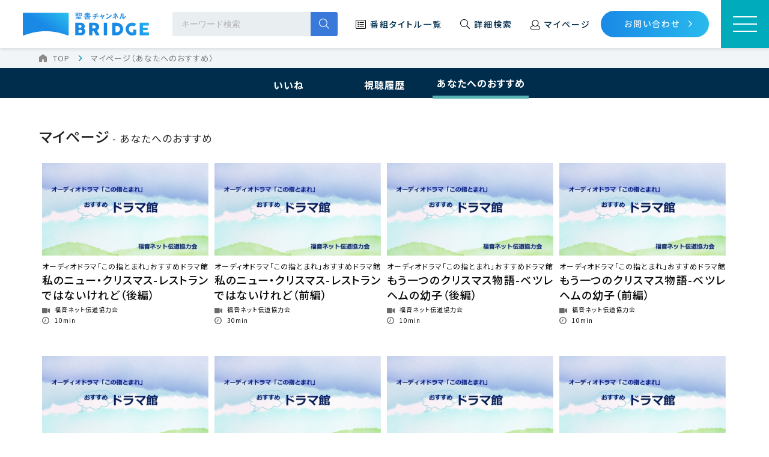

--- FILE ---
content_type: text/html; charset=utf-8
request_url: https://www.seishobridge.com/mypage/recommend/
body_size: 4726
content:
<!DOCTYPE html>
<html lang="ja">
<head>
<meta http-equiv="X-UA-Compatible" content="IE=edge">
<meta charset="utf-8"/>
<meta name="viewport" content="width=device-width, initial-scale=1">
<title>マイページ（あなたへのおすすめ） | 聖書チャンネル BRIDGE | 聖書やキリスト教をわかりやすく | 動画・音声コンテンツ</title>
<meta name="description" content="聖書チャンネルBRIDGEは、聖書やキリスト教に関する動画音声コンテンツを紹介しています。 わかりやすく整理されていますので、あなたにぴったりのコンテンツがきっと見つかります。">

<meta property="og:title" content="マイページ（あなたへのおすすめ） | 聖書チャンネル BRIDGE | 聖書やキリスト教をわかりやすく | 動画・音声コンテンツ">
<meta property="og:description" content="聖書チャンネルBRIDGEは、聖書やキリスト教に関する動画音声コンテンツを紹介しています。 わかりやすく整理されていますので、あなたにぴったりのコンテンツがきっと見つかります。">
  <meta property="og:image" content="https://www.seishobridge.com/files/user/BRIDGEtop.png">
<meta property="og:type" content="website">
<meta property="og:site_name" content="聖書チャンネル BRIDGE | 聖書やキリスト教をわかりやすく | 動画・音声コンテンツ">
<meta property="og:url" content="https://www.seishobridge.com/mypage/recommend/">
<meta property="twitter:card" content="summary">
<meta property="twitter:title" content="マイページ（あなたへのおすすめ） | 聖書チャンネル BRIDGE | 聖書やキリスト教をわかりやすく | 動画・音声コンテンツ">
<meta property="twitter:description" content="聖書チャンネルBRIDGEは、聖書やキリスト教に関する動画音声コンテンツを紹介しています。 わかりやすく整理されていますので、あなたにぴったりのコンテンツがきっと見つかります。">
<meta property="twitter:image" content="https://www.seishobridge.com/files/user/BRIDGEtop.png">

<meta name="robots" content="index,follow">
<meta name="robots" content="NOODP">
<meta name="robots" content="NOYDIR">
<meta name="author" content="聖書チャンネルBRIDGE事務局">
<link rel="icon" href="/favicon.ico?v=">
<link rel="home" href="/" title="聖書チャンネル BRIDGE | 聖書やキリスト教をわかりやすく | 動画・音声コンテンツ" >
<link rel="index" href="/sitemap/" title="聖書チャンネル BRIDGE | 聖書やキリスト教をわかりやすく | 動画・音声コンテンツ サイトマップ" >
<link rel="canonical" href="https://www.seishobridge.com/mypage/recommend/">
<link rel="alternate" media="handheld" href="https://www.seishobridge.com/mypage/recommend/" >

<link rel="stylesheet" href="/files/user/fontawesome/css/fontawesome-all.min.css?v=1596431648">
<link rel="stylesheet" href="/files/user/css/drawer.css?v=1597305701">
<link rel="stylesheet" type="text/css" href="/files/css/front/user/style.css?v=1689822147" media="all">
<link rel="stylesheet" href="/files/user/css/swiper.css?v=1596693866" media="all">
<link rel="stylesheet" type="text/css" href="/files/css/front/customize.css?v=1689822147" media="all">
<link href="https://fonts.googleapis.com/css2?family=Noto+Sans+JP:wght@100;300;400;500;700;900&amp;family=Roboto:wght@400&amp;display=swap" rel="stylesheet">
<script type="text/javascript" src="https://code.jquery.com/jquery-3.4.1.min.js"></script>
<script src="http://ajax.googleapis.com/ajax/libs/jquery/2.2.0/jquery.min.js"></script>
<script type="text/javascript" src="/files/user/js/jquery.inview.min.js?v=1596431710"></script>
<script type="text/javascript" src="/files/user/js/drawer.min.js?v=1596431710"></script>
<script type="text/javascript" src="/files/user/js/iscroll.js?v=1596431710"></script>
<script type="text/javascript" src="/files/user/js/scroll.js?v=1599790727"></script>

<link rel="shortcut icon" href="/files/user/img/favicon.ico?v=1598244161" type="image/vnd.microsoft.icon" />
<link rel="icon" href="/files/user/img/favicon.ico?v=1598244161" type="image/vnd.microsoft.icon" />

<script>
$(function() {
    $('.drawer').drawer();
    $('.drawer_link').click(function(){
      $('.drawer').drawer('close');
    });
});
</script>
<!-- Google tag (gtag.js) -->
<script async src="https://www.googletagmanager.com/gtag/js?id=AW-575621100"></script>
<script>
  window.dataLayer = window.dataLayer || [];
  function gtag(){dataLayer.push(arguments);}
  gtag('js', new Date());

  gtag('config', 'AW-575621100');
</script>
<!-- Event snippet for 申し込みフォームからの問い合わせ数 conversion page -->
<script>
    if(window.location.href.includes('/contact/form/MODE=SEND')){
      gtag('event', 'conversion', {'send_to': 'AW-575621100/WohICIKG_uUYEOyPvZIC'});
    }
</script>


<script async src="https://www.googletagmanager.com/gtag/js?id=G-FZG9QSK1GB"></script>

<script>
    window.dataLayer = window.dataLayer || [];
    function gtag(){dataLayer.push(arguments);}
    gtag('js', new Date());
    gtag('config', 'G-FZG9QSK1GB',{"page_module":"topics","main_module_id":0,"page_sysnm":"myrecommend","group_id":2});
</script>

</head>


<body class="drawer drawer--right">
 
    
    <header class="header">
    <div class="inner">
        <div class="head_main">
            <h1 class="header_logo"><a href="https://www.seishobridge.com/"><img src="/files/user/img/logo.svg?v=1596431691" alt=""></a></h1>
            <form method="get" action="https://www.seishobridge.com/search/" class="search_container">
                <input type="text" name="topics_keyword" size="25" placeholder="キーワード検索"><input type="submit" value="">
            </form>
            <ul class="nav_box">
                <li><a href="https://www.seishobridge.com/program/" class="icon_title">番組タイトル一覧</a></li>
                <li><a href="https://www.seishobridge.com/search/" class="icon_search">詳細検索</a></li>
                <li><a href="https://www.seishobridge.com/mypage/mylist/" class="icon_mypage">マイページ</a></li>
            </ul>
        </div>
        <div class="head_right">
            <a href="https://www.seishobridge.com/contact/" class="contact_btn">お問い合わせ</a>

        </div>

    </div>
    <button type="button" class="drawer-toggle drawer-hamburger">
        <span class="sr-only">toggle navigation</span>
        <span class="drawer-hamburger-icon"></span>
    </button>

</header>
<!--END header-->
    <nav class="drawer-nav">
    <div class="drawer_inner">
        <form method="get" action="https://www.seishobridge.com/search/" class="search_container">
            <input type="text" size="25" name="topics_keyword" placeholder="キーワード検索"><input type="submit" value="">
        </form>
        <ul class="drawer_nav">
            <li>
                <div class="menu_txt"><a href="https://www.seishobridge.com/news/" class="icon_info">お知らせ</a></div>
            </li>
            <li>
                <div class="menu_txt"><a href="https://www.seishobridge.com/program/" class="icon_title">番組タイトル一覧</a></div>
            </li>
            <li>
                <div class="menu_txt"><a href="https://www.seishobridge.com/search/" class="icon_search">詳細検索</a></div>
            </li>
            <li>
                <div class="menu_txt"><a href="https://www.seishobridge.com/mypage/mylist/" class="icon_mypage">マイページ</a></div>
            </li>
            <li>
                <div class="toggle_txt icon_genre">
                    <div class="menu_txt">番組ジャンル</div>
                </div>
                
                <ul class="toggle_menu">
                                    <li><a href="https://www.seishobridge.com/search/?topics_group_id=2&amp;topics_ext_options_search=1&amp;search_ext_col_12[]=01">映画・本</a></li>
                                    <li><a href="https://www.seishobridge.com/search/?topics_group_id=2&amp;topics_ext_options_search=1&amp;search_ext_col_12[]=02">キッズ</a></li>
                                    <li><a href="https://www.seishobridge.com/search/?topics_group_id=2&amp;topics_ext_options_search=1&amp;search_ext_col_12[]=03">音楽</a></li>
                                    <li><a href="https://www.seishobridge.com/search/?topics_group_id=2&amp;topics_ext_options_search=1&amp;search_ext_col_12[]=04">動物・植物</a></li>
                                    <li><a href="https://www.seishobridge.com/search/?topics_group_id=2&amp;topics_ext_options_search=1&amp;search_ext_col_12[]=05">スポーツ</a></li>
                                    <li><a href="https://www.seishobridge.com/search/?topics_group_id=2&amp;topics_ext_options_search=1&amp;search_ext_col_12[]=06">イベント・集会・講演会</a></li>
                                    <li><a href="https://www.seishobridge.com/search/?topics_group_id=2&amp;topics_ext_options_search=1&amp;search_ext_col_12[]=07">聖書・歴史</a></li>
                                    <li><a href="https://www.seishobridge.com/search/?topics_group_id=2&amp;topics_ext_options_search=1&amp;search_ext_col_12[]=08">エンターテイメント</a></li>
                                    <li><a href="https://www.seishobridge.com/search/?topics_group_id=2&amp;topics_ext_options_search=1&amp;search_ext_col_12[]=09">Q&A　ハウツー</a></li>
                                    <li><a href="https://www.seishobridge.com/search/?topics_group_id=2&amp;topics_ext_options_search=1&amp;search_ext_col_12[]=10">教養・教育</a></li>
                                    <li><a href="https://www.seishobridge.com/search/?topics_group_id=2&amp;topics_ext_options_search=1&amp;search_ext_col_12[]=11">科学・技術</a></li>
                                    <li><a href="https://www.seishobridge.com/search/?topics_group_id=2&amp;topics_ext_options_search=1&amp;search_ext_col_12[]=12">非営利団体・社会活動</a></li>
                                    <li><a href="https://www.seishobridge.com/search/?topics_group_id=2&amp;topics_ext_options_search=1&amp;search_ext_col_12[]=13">ニュース・政治・経済</a></li>
                                    <li><a href="https://www.seishobridge.com/search/?topics_group_id=2&amp;topics_ext_options_search=1&amp;search_ext_col_12[]=14">医療・福祉・介護</a></li>
                                    <li><a href="https://www.seishobridge.com/search/?topics_group_id=2&amp;topics_ext_options_search=1&amp;search_ext_col_12[]=15">芸術・文化</a></li>
                                    <li><a href="https://www.seishobridge.com/search/?topics_group_id=2&amp;topics_ext_options_search=1&amp;search_ext_col_12[]=16">人物・人生</a></li>
                                    <li><a href="https://www.seishobridge.com/search/?topics_group_id=2&amp;topics_ext_options_search=1&amp;search_ext_col_12[]=17">くらし・生活・健康</a></li>
                                </ul>
            </li>
        </ul>
        <a href="https://www.seishobridge.com/contact/" class="contact_btn">お問い合わせ</a>
    </div>

</nav>
    <main class="pages">
    <div class="breadcrumb">
  <ul class="list">
                  <li class="list_item" itemprop="itemListElement" itemscope itemtype="http://schema.org/ListItem">
      <a class="c_breadcrumb_link" itemprop="item" href="https://www.seishobridge.com/"><span itemprop="name">TOP</span></a>
      <meta itemprop="name" content="太平洋放送協会ホームページ">
      <meta itemprop="position" content="1">
    </li>
                      <li class="list_item" itemprop="itemListElement" itemscope itemtype="http://schema.org/ListItem">
      <span itemprop="name">マイページ（あなたへのおすすめ）</span>
      <meta itemprop="position" content="2">
    </li>
          </ul>
</div><!-- /.breadcrumb -->

    
    
    
     <div id="tabNav">
  <ul>
    <li><a href="https://www.seishobridge.com/mypage/mylist/">いいね</a></li>
    <li><a href="https://www.seishobridge.com/mypage/history/">視聴履歴</a></li>
    <li class="current"><a href="https://www.seishobridge.com/mypage/recommend/">あなたへのおすすめ</a></li> 
  </ul>
</div><!-- /#tabNav -->

 
          
<section>
  <div class="programlist normal">
    <div class="carousel_head">
          <p class="section_tit myrecommend">マイページ<span class="fontLit">&nbsp;-&nbsp;あなたへのおすすめ</span></p>
    
    </div>
        <div class="listinner">
      <ul>
                <li class="resumable">
            <a href="https://www.seishobridge.com/content_detail/id=7252" class="detail_link">
                <div class="pic" title="">
                    <div class="picinner"><img src="/files/topics/7252_ext_06_0.jpg?v=1765170993" alt="私のニュー・クリスマス-レストランではないけれど（後編）"></div>
                </div>
                <div class="progtitle">
        <p class="program_name">オーディオドラマ「この指とまれ」おすすめドラマ館</p>    <p class="content_tit">私のニュー・クリスマス-レストランではないけれど（後編）</p>
        <p class="manufacturer">福音ネット伝道協力会</p>    <p class="playtime">10min</p>    </div>            </a>
        </li>
                <li class="resumable">
            <a href="https://www.seishobridge.com/content_detail/id=7251" class="detail_link">
                <div class="pic" title="">
                    <div class="picinner"><img src="/files/topics/7251_ext_06_0.jpg?v=1765170993" alt="私のニュー・クリスマス-レストランではないけれど（前編）"></div>
                </div>
                <div class="progtitle">
        <p class="program_name">オーディオドラマ「この指とまれ」おすすめドラマ館</p>    <p class="content_tit">私のニュー・クリスマス-レストランではないけれど（前編）</p>
        <p class="manufacturer">福音ネット伝道協力会</p>    <p class="playtime">30min</p>    </div>            </a>
        </li>
                <li class="resumable">
            <a href="https://www.seishobridge.com/content_detail/id=7250" class="detail_link">
                <div class="pic" title="">
                    <div class="picinner"><img src="/files/topics/7250_ext_06_0.jpg?v=1765170993" alt="もう一つのクリスマス物語-ベツレヘムの幼子（後編）"></div>
                </div>
                <div class="progtitle">
        <p class="program_name">オーディオドラマ「この指とまれ」おすすめドラマ館</p>    <p class="content_tit">もう一つのクリスマス物語-ベツレヘムの幼子（後編）</p>
        <p class="manufacturer">福音ネット伝道協力会</p>    <p class="playtime">10min</p>    </div>            </a>
        </li>
                <li class="resumable">
            <a href="https://www.seishobridge.com/content_detail/id=7249" class="detail_link">
                <div class="pic" title="">
                    <div class="picinner"><img src="/files/topics/7249_ext_06_0.jpg?v=1765170993" alt="もう一つのクリスマス物語-ベツレヘムの幼子（前編）"></div>
                </div>
                <div class="progtitle">
        <p class="program_name">オーディオドラマ「この指とまれ」おすすめドラマ館</p>    <p class="content_tit">もう一つのクリスマス物語-ベツレヘムの幼子（前編）</p>
        <p class="manufacturer">福音ネット伝道協力会</p>    <p class="playtime">10min</p>    </div>            </a>
        </li>
                <li class="resumable">
            <a href="https://www.seishobridge.com/content_detail/id=7248" class="detail_link">
                <div class="pic" title="">
                    <div class="picinner"><img src="/files/topics/7248_ext_06_0.jpg?v=1765170993" alt="もう一つのクリスマス物語－再会（後編）"></div>
                </div>
                <div class="progtitle">
        <p class="program_name">オーディオドラマ「この指とまれ」おすすめドラマ館</p>    <p class="content_tit">もう一つのクリスマス物語－再会（後編）</p>
        <p class="manufacturer">福音ネット伝道協力会</p>    <p class="playtime">10min</p>    </div>            </a>
        </li>
                <li class="resumable">
            <a href="https://www.seishobridge.com/content_detail/id=7247" class="detail_link">
                <div class="pic" title="">
                    <div class="picinner"><img src="/files/topics/7247_ext_06_0.jpg?v=1765170993" alt="もう一つのクリスマス物語－再会（前編）"></div>
                </div>
                <div class="progtitle">
        <p class="program_name">オーディオドラマ「この指とまれ」おすすめドラマ館</p>    <p class="content_tit">もう一つのクリスマス物語－再会（前編）</p>
        <p class="manufacturer">福音ネット伝道協力会</p>    <p class="playtime">10min</p>    </div>            </a>
        </li>
                <li class="resumable">
            <a href="https://www.seishobridge.com/content_detail/id=7246" class="detail_link">
                <div class="pic" title="">
                    <div class="picinner"><img src="/files/topics/7246_ext_06_0.jpg?v=1765170993" alt="もう一つのクリスマス物語 アマールと三人の博士（後編）"></div>
                </div>
                <div class="progtitle">
        <p class="program_name">オーディオドラマ「この指とまれ」おすすめドラマ館</p>    <p class="content_tit">もう一つのクリスマス物語 アマールと三人の博士（後編）</p>
        <p class="manufacturer">福音ネット伝道協力会</p>    <p class="playtime">10min</p>    </div>            </a>
        </li>
                <li class="resumable">
            <a href="https://www.seishobridge.com/content_detail/id=7245" class="detail_link">
                <div class="pic" title="">
                    <div class="picinner"><img src="/files/topics/7245_ext_06_0.jpg?v=1765170993" alt="もう一つのクリスマス物語 アマールと三人の博士（前編）"></div>
                </div>
                <div class="progtitle">
        <p class="program_name">オーディオドラマ「この指とまれ」おすすめドラマ館</p>    <p class="content_tit">もう一つのクリスマス物語 アマールと三人の博士（前編）</p>
        <p class="manufacturer">福音ネット伝道協力会</p>    <p class="playtime">10min</p>    </div>            </a>
        </li>
                <li class="resumable">
            <a href="https://www.seishobridge.com/content_detail/id=7240" class="detail_link">
                <div class="pic" title="">
                    <div class="picinner"><img src="/files/topics/7240_ext_06_0.jpg?v=1765170993" alt="続・サンタより愛を込めて（後編）"></div>
                </div>
                <div class="progtitle">
        <p class="program_name">オーディオドラマ「この指とまれ」おすすめドラマ館</p>    <p class="content_tit">続・サンタより愛を込めて（後編）</p>
        <p class="manufacturer">福音ネット伝道協力会</p>    <p class="playtime">10min</p>    </div>            </a>
        </li>
                <li class="resumable">
            <a href="https://www.seishobridge.com/content_detail/id=7239" class="detail_link">
                <div class="pic" title="">
                    <div class="picinner"><img src="/files/topics/7239_ext_06_0.jpg?v=1765170993" alt="続・サンタより愛を込めて（前編）"></div>
                </div>
                <div class="progtitle">
        <p class="program_name">オーディオドラマ「この指とまれ」おすすめドラマ館</p>    <p class="content_tit">続・サンタより愛を込めて（前編）</p>
        <p class="manufacturer">福音ネット伝道協力会</p>    <p class="playtime">10min</p>    </div>            </a>
        </li>
                <li class="resumable">
            <a href="https://www.seishobridge.com/content_detail/id=7238" class="detail_link">
                <div class="pic" title="">
                    <div class="picinner"><img src="/files/topics/7238_ext_06_0.jpg?v=1765170993" alt="戦場のクリスマス（後編）"></div>
                </div>
                <div class="progtitle">
        <p class="program_name">オーディオドラマ「この指とまれ」おすすめドラマ館</p>    <p class="content_tit">戦場のクリスマス（後編）</p>
        <p class="manufacturer">福音ネット伝道協力会</p>    <p class="playtime">10min</p>    </div>            </a>
        </li>
                <li class="resumable">
            <a href="https://www.seishobridge.com/content_detail/id=7237" class="detail_link">
                <div class="pic" title="">
                    <div class="picinner"><img src="/files/topics/7237_ext_06_0.jpg?v=1765170994" alt="戦場のクリスマス（前編）"></div>
                </div>
                <div class="progtitle">
        <p class="program_name">オーディオドラマ「この指とまれ」おすすめドラマ館</p>    <p class="content_tit">戦場のクリスマス（前編）</p>
        <p class="manufacturer">福音ネット伝道協力会</p>    <p class="playtime">10min</p>    </div>            </a>
        </li>
                <li class="resumable">
            <a href="https://www.seishobridge.com/content_detail/id=7234" class="detail_link">
                <div class="pic" title="">
                    <div class="picinner"><img src="/files/topics/7234_ext_06_0.jpg?v=1765170994" alt="言葉は人となりて"></div>
                </div>
                <div class="progtitle">
        <p class="program_name">オーディオドラマ「この指とまれ」おすすめドラマ館</p>    <p class="content_tit">言葉は人となりて</p>
        <p class="manufacturer">福音ネット伝道協力会</p>    <p class="playtime">10min</p>    </div>            </a>
        </li>
                <li class="resumable">
            <a href="https://www.seishobridge.com/content_detail/id=7233" class="detail_link">
                <div class="pic" title="">
                    <div class="picinner"><img src="/files/topics/7233_ext_06_0.jpg?v=1765170994" alt="クリスマス物語 今日､ダビデの町で（後編）"></div>
                </div>
                <div class="progtitle">
        <p class="program_name">オーディオドラマ「この指とまれ」おすすめドラマ館</p>    <p class="content_tit">クリスマス物語 今日､ダビデの町で（後編）</p>
        <p class="manufacturer">福音ネット伝道協力会</p>    <p class="playtime">10min</p>    </div>            </a>
        </li>
                <li class="resumable">
            <a href="https://www.seishobridge.com/content_detail/id=7232" class="detail_link">
                <div class="pic" title="">
                    <div class="picinner"><img src="/files/topics/7232_ext_06_0.jpg?v=1765170994" alt="クリスマス物語 今日､ダビデの町で（前編）"></div>
                </div>
                <div class="progtitle">
        <p class="program_name">オーディオドラマ「この指とまれ」おすすめドラマ館</p>    <p class="content_tit">クリスマス物語 今日､ダビデの町で（前編）</p>
        <p class="manufacturer">福音ネット伝道協力会</p>    <p class="playtime">10min</p>    </div>            </a>
        </li>
                <li class="resumable">
            <a href="https://www.seishobridge.com/content_detail/id=7231" class="detail_link">
                <div class="pic" title="">
                    <div class="picinner"><img src="/files/topics/7231_ext_06_0.jpg?v=1765170994" alt="クリスマス物語"></div>
                </div>
                <div class="progtitle">
        <p class="program_name">オーディオドラマ「この指とまれ」おすすめドラマ館</p>    <p class="content_tit">クリスマス物語</p>
        <p class="manufacturer">福音ネット伝道協力会</p>    <p class="playtime">10min</p>    </div>            </a>
        </li>
                <li class="resumable">
            <a href="https://www.seishobridge.com/content_detail/id=7230" class="detail_link">
                <div class="pic" title="">
                    <div class="picinner"><img src="/files/topics/7230_ext_06_0.jpg?v=1765170994" alt="クリスマスは第一歩"></div>
                </div>
                <div class="progtitle">
        <p class="program_name">オーディオドラマ「この指とまれ」おすすめドラマ館</p>    <p class="content_tit">クリスマスは第一歩</p>
        <p class="manufacturer">福音ネット伝道協力会</p>    <p class="playtime">10min</p>    </div>            </a>
        </li>
                <li class="resumable">
            <a href="https://www.seishobridge.com/content_detail/id=7229" class="detail_link">
                <div class="pic" title="">
                    <div class="picinner"><img src="/files/topics/7229_ext_06_0.jpg?v=1765170994" alt="クリスマス･キャロル物語 鳴らないオルガン（後編）"></div>
                </div>
                <div class="progtitle">
        <p class="program_name">オーディオドラマ「この指とまれ」おすすめドラマ館</p>    <p class="content_tit">クリスマス･キャロル物語 鳴らないオルガン（後編）</p>
        <p class="manufacturer">福音ネット伝道協力会</p>    <p class="playtime">10min</p>    </div>            </a>
        </li>
                <li class="resumable">
            <a href="https://www.seishobridge.com/content_detail/id=7228" class="detail_link">
                <div class="pic" title="">
                    <div class="picinner"><img src="/files/topics/7228_ext_06_0.jpg?v=1765170994" alt="クリスマス･キャロル物語 鳴らないオルガン（前編）"></div>
                </div>
                <div class="progtitle">
        <p class="program_name">オーディオドラマ「この指とまれ」おすすめドラマ館</p>    <p class="content_tit">クリスマス･キャロル物語 鳴らないオルガン（前編）</p>
        <p class="manufacturer">福音ネット伝道協力会</p>    <p class="playtime">10min</p>    </div>            </a>
        </li>
                <li class="resumable">
            <a href="https://www.seishobridge.com/content_detail/id=7227" class="detail_link">
                <div class="pic" title="">
                    <div class="picinner"><img src="/files/topics/7227_ext_06_0.jpg?v=1765170994" alt="クリスマス･キャロル"></div>
                </div>
                <div class="progtitle">
        <p class="program_name">オーディオドラマ「この指とまれ」おすすめドラマ館</p>    <p class="content_tit">クリスマス･キャロル</p>
        <p class="manufacturer">福音ネット伝道協力会</p>    <p class="playtime">30min</p>    </div>            </a>
        </li>
              </ul>
    </div>
      </div>
      </section>

    
    
    </main>
    
    
    
    

    <footer class="footer">
    <div class="inner">
        <div class="footer_flex">
            <div class="footer_logo"><a href="https://www.seishobridge.com/" class="sp_none"><img src="/files/user/img/logo.svg?v=1596431691" alt=""></a><a href="https://www.seishobridge.com/" class="pc_none"><img src="/files/user/img/logo_sp.svg?v=1596431691" alt=""></a></div>
            <div class="nav_box">
                <ul class="nav">
                    <li class="nav_txt"><a href="https://www.seishobridge.com/sitemap/">サイトマップ</a></li>
                    <li class="nav_txt"><a href="https://www.seishobridge.com/praivacy/">プライバシーポリシー</a></li>
                    <li class="nav_txt"><a href="https://www.seishobridge.com/terms/">利用規約</a></li>
                    <li class="nav_txt"><a href="https://www.seishobridge.com/campany/">団体概要</a></li>
                    <li class="nav_txt"><a href="https://www.seishobridge.com/contact/">お問い合わせ</a></li>
                </ul>
                <div class="sns_box">
                    <a href="https://www.facebook.com/sharer/sharer.php?u=https://www.seishobridge.com/mypage/recommend/" target="_blank" rel="noopner noreferrer"><img src="/files/user/img/btn_fb.png?v=1596431688" alt=""></a>
                    <a href="http://twitter.com/share?url=https://www.seishobridge.com/mypage/recommend/" target="_blank" rel="noopner noreferrer"><img src="/files/user/img/logo-black.png?v=1715564746" alt=""></a>
                </div>
            </div>
        </div>
        <p class="copy">© 2020 聖書チャンネル BRIDGE All Rights Reserved.</p>
    </div>
</footer>
	<!-- END Footer -->
  
 <p id="inq"><a href="https://www.seishobridge.com/contact/"><i class="fa"></i></a></p>
 <p id="pageTop"><a href="#"><i class="fa fa-chevron-up"></i></a></p>
 <a href="https://www.seishobridge.com/contact/" class="fix_contact">お問い合わせ</a>

    <!-- END Footer -->

<script type="text/javascript" src="/files/user/js/script.js?v=1596431710"></script>
</body>
</html>

--- FILE ---
content_type: text/css
request_url: https://www.seishobridge.com/files/user/css/drawer.css?v=1597305701
body_size: 2603
content:
/**************************************************
Brakpoint
***************************************************/
/*!
 * jquery-drawer v3.2.2
 * Flexible drawer menu using jQuery, iScroll and CSS.
 * http://git.blivesta.com/drawer
 * License : MIT
 * Author : blivesta <design@blivesta.com> (http://blivesta.com/)
 */
/*!------------------------------------*    Base
\*!------------------------------------*/
.drawer-open {
  overflow: hidden !important; }
  .drawer-open .drawer-nav {
    position: absolute; }

.drawer-nav {
  position: fixed;
  z-index: 101;
  top: 0;
  width: 375px;
  height: auto;
  color: #222;
  background-color: #fff; }

.drawer-brand {
  font-size: 1.5rem;
  font-weight: bold;
  line-height: 3.75rem;
  display: block;
  padding-right: .75rem;
  padding-left: .75rem;
  text-decoration: none;
  color: #222; }

.drawer-menu {
  margin: 0;
  padding: 0;
  list-style: none; }

.drawer-menu-item {
  font-size: 1rem;
  display: block;
  padding: .75rem;
  text-decoration: none;
  color: #222; }
  .drawer-menu-item:hover {
    text-decoration: underline;
    color: #555;
    background-color: transparent; }

/*! overlay */
.drawer-overlay {
  position: fixed;
  z-index: 100;
  top: 0;
  left: 0;
  display: none;
  width: 100%;
  height: 100%;
  background-color: rgba(0, 18, 31, 0.95); }

.drawer-open .drawer-overlay {
  display: block; }

/*!------------------------------------*    Top
\*!------------------------------------*/
.drawer--top .drawer-nav {
  top: -100%;
  left: 0;
  width: 100%;
  height: auto;
  max-height: 100%;
  -webkit-transition: top 0.6s cubic-bezier(0.19, 1, 0.22, 1);
  -o-transition: top 0.6s cubic-bezier(0.19, 1, 0.22, 1);
  transition: top 0.6s cubic-bezier(0.19, 1, 0.22, 1); }

.drawer--top.drawer-open .drawer-nav {
  top: 0; }

.drawer--top .drawer-hamburger, .drawer--top.drawer-open .drawer-hamburger {
  right: 0; }

/*!------------------------------------*    Left
\*!------------------------------------*/
.drawer--left .drawer-nav {
  left: -16.25rem;
  -webkit-transition: left 0.6s cubic-bezier(0.19, 1, 0.22, 1);
  -o-transition: left 0.6s cubic-bezier(0.19, 1, 0.22, 1);
  transition: left 0.6s cubic-bezier(0.19, 1, 0.22, 1); }

.drawer--left.drawer-open .drawer-nav, .drawer--left .drawer-hamburger {
  left: 0; }

.drawer--left.drawer-open .drawer-navbar .drawer-hamburger {
  left: 0; }

.drawer--left.drawer-open .drawer-hamburger {
  left: 16.25rem; }

/*!------------------------------------*    Right
\*!------------------------------------*/
.drawer--right .drawer-nav {
  right: -375px;
  -webkit-transition: right 0.6s cubic-bezier(0.19, 1, 0.22, 1);
  -o-transition: right 0.6s cubic-bezier(0.19, 1, 0.22, 1);
  transition: right 0.6s cubic-bezier(0.19, 1, 0.22, 1); }

.drawer--right.drawer-open .drawer-nav, .drawer--right .drawer-hamburger {
  right: 0; }

.drawer--right.drawer-open .drawer-navbar .drawer-hamburger {
  right: 0; }

.drawer--right.drawer-open .drawer-hamburger {
  right: 375px; }

/*!------------------------------------*    Hamburger
\*!------------------------------------*/
.drawer-hamburger {
  width: 80px;
  height: 80px;
  z-index: 104;
  display: block;
  -webkit-box-sizing: content-box;
  box-sizing: content-box;
  padding: 0;
  -webkit-transition: all 0.6s cubic-bezier(0.19, 1, 0.22, 1);
  -o-transition: all 0.6s cubic-bezier(0.19, 1, 0.22, 1);
  transition: all 0.6s cubic-bezier(0.19, 1, 0.22, 1);
  -webkit-transform: translate3d(0, 0, 0);
  transform: translate3d(0, 0, 0);
  border: 0;
  outline: 0;
  background-color: #00acbb;
  position: absolute;
  top: 0; }
  .drawer-hamburger:hover {
    cursor: pointer; }

.drawer-hamburger-icon {
  position: relative;
  display: block;
  margin-top: 10px;
  width: 50%;
  margin: 0 auto;
  height: 2px;
  -webkit-transition: all 0.6s cubic-bezier(0.19, 1, 0.22, 1);
  -o-transition: all 0.6s cubic-bezier(0.19, 1, 0.22, 1);
  transition: all 0.6s cubic-bezier(0.19, 1, 0.22, 1);
  background-color: #fff; }
  .drawer-hamburger-icon:before, .drawer-hamburger-icon:after {
    width: 100%;
    height: 2px;
    -webkit-transition: all 0.6s cubic-bezier(0.19, 1, 0.22, 1);
    -o-transition: all 0.6s cubic-bezier(0.19, 1, 0.22, 1);
    transition: all 0.6s cubic-bezier(0.19, 1, 0.22, 1);
    background-color: #fff; }
  .drawer-hamburger-icon:before {
    position: absolute;
    top: -12px;
    left: 0;
    content: ' '; }
  .drawer-hamburger-icon:after {
    position: absolute;
    left: 0;
    content: ' ';
    top: 12px; }

.drawer-open .drawer-hamburger-icon {
  background-color: transparent; }
  .drawer-open .drawer-hamburger-icon:before, .drawer-open .drawer-hamburger-icon:after {
    top: 0; }
  .drawer-open .drawer-hamburger-icon:before {
    -webkit-transform: rotate(45deg);
    -ms-transform: rotate(45deg);
    transform: rotate(45deg); }
  .drawer-open .drawer-hamburger-icon:after {
    -webkit-transform: rotate(-45deg);
    -ms-transform: rotate(-45deg);
    transform: rotate(-45deg); }

/*!------------------------------------*    accessibility
\*!------------------------------------*/
/*!
 * Only display content to screen readers
 * See: http://a11yproject.com/posts/how-to-hide-content
 */
.sr-only {
  position: absolute;
  overflow: hidden;
  clip: rect(0, 0, 0, 0);
  width: 1px;
  height: 1px;
  margin: -1px;
  padding: 0;
  border: 0; }

/*!
 * Use in conjunction with .sr-only to only display content when it's focused.
 * Useful for "Skip to main content" links; see http://www.w3.org/TR/2013/NOTE-WCAG20-TECHS-20130905/G1
 * Credit: HTML5 Boilerplate
 */
.sr-only-focusable:active, .sr-only-focusable:focus {
  position: static;
  overflow: visible;
  clip: auto;
  width: auto;
  height: auto;
  margin: 0; }

/*!------------------------------------*    Sidebar
\*!------------------------------------*/
.drawer--sidebar {
  background-color: #fff; }
  .drawer--sidebar .drawer-contents {
    background-color: #fff; }

@media (min-width: 64em) {
  .drawer--sidebar .drawer-hamburger {
    display: none;
    visibility: hidden; }
  .drawer--sidebar .drawer-nav {
    display: block;
    -webkit-transform: none;
    -ms-transform: none;
    transform: none;
    position: fixed;
    width: 12.5rem;
    height: 100%; }
  .drawer--sidebar.drawer--left .drawer-nav {
    left: 0;
    border-right: 1px solid #ddd; }
  .drawer--sidebar.drawer--left .drawer-contents {
    margin-left: 12.5rem; }
  .drawer--sidebar.drawer--right .drawer-nav {
    right: 0;
    border-left: 1px solid #ddd; }
  .drawer--sidebar.drawer--right .drawer-contents {
    margin-right: 12.5rem; }
  .drawer--sidebar .drawer-container {
    max-width: 48rem; }
  /*! Left */
  /*! Right */
  /*! container */ }

@media (min-width: 75em) {
  .drawer--sidebar .drawer-nav {
    width: 16.25rem; }
  .drawer--sidebar.drawer--left .drawer-contents {
    margin-left: 16.25rem; }
  .drawer--sidebar.drawer--right .drawer-contents {
    margin-right: 16.25rem; }
  .drawer--sidebar .drawer-container {
    max-width: 60rem; }
  /*! container */ }

/*!------------------------------------*    Navbar
\*!------------------------------------*/
.drawer--navbarTopGutter {
  padding-top: 3.75rem; }

.drawer-navbar {
  z-index: 102;
  top: 0;
  width: 100%; }
  .drawer-navbar .drawer-navbar-header {
    border-bottom: 1px solid #ddd;
    background-color: #fff; }

/*! .drawer-navbar modifier */
.drawer-navbar--fixed {
  position: fixed; }

.drawer-navbar-header {
  position: relative;
  z-index: 102;
  -webkit-box-sizing: border-box;
  box-sizing: border-box;
  width: 100%;
  height: 3.75rem;
  padding: 0 .75rem;
  text-align: center; }

.drawer-navbar .drawer-brand {
  line-height: 3.75rem;
  display: inline-block;
  padding-top: 0;
  padding-bottom: 0;
  text-decoration: none; }
  .drawer-navbar .drawer-brand:hover {
    background-color: transparent; }

.drawer-navbar .drawer-nav {
  padding-top: 3.75rem; }

.drawer-navbar .drawer-menu {
  padding-bottom: 7.5rem; }

@media (min-width: 64em) {
  .drawer-navbar {
    height: 3.75rem;
    border-bottom: 1px solid #ddd;
    background-color: #fff; }
    .drawer-navbar .drawer-navbar-header {
      position: relative;
      display: block;
      float: left;
      width: auto;
      padding: 0;
      border: 0; }
    .drawer-navbar .drawer-menu--right {
      float: right; }
    .drawer-navbar .drawer-menu li {
      float: left; }
    .drawer-navbar .drawer-menu-item {
      line-height: 3.75rem;
      padding-top: 0;
      padding-bottom: 0; }
    .drawer-navbar .drawer-hamburger {
      display: none; }
    .drawer-navbar .drawer-nav {
      position: relative;
      left: 0;
      overflow: visible;
      width: auto;
      height: 3.75rem;
      padding-top: 0;
      -webkit-transform: translate3d(0, 0, 0);
      transform: translate3d(0, 0, 0); }
    .drawer-navbar .drawer-menu {
      padding: 0; }
    .drawer-navbar .drawer-dropdown-menu {
      position: absolute;
      width: 16.25rem;
      border: 1px solid #ddd; }
    .drawer-navbar .drawer-dropdown-menu-item {
      padding-left: .75rem; }
  /*! dropdown */ }

/*!------------------------------------*    Dropdown
\*!------------------------------------*/
.drawer-dropdown-menu {
  display: none;
  -webkit-box-sizing: border-box;
  box-sizing: border-box;
  width: 100%;
  margin: 0;
  padding: 0;
  background-color: #fff; }
  .drawer-dropdown-menu > li {
    width: 100%;
    list-style: none; }

.drawer-dropdown-menu-item {
  line-height: 3.75rem;
  display: block;
  padding: 0;
  padding-right: .75rem;
  padding-left: 1.5rem;
  text-decoration: none;
  color: #222; }
  .drawer-dropdown-menu-item:hover {
    text-decoration: underline;
    color: #555;
    background-color: transparent; }

/*! open */
.drawer-dropdown.open > .drawer-dropdown-menu {
  display: block; }

.drawer-dropdown .drawer-caret {
  display: inline-block;
  width: 0;
  height: 0;
  margin-left: 4px;
  -webkit-transition: opacity .2s ease, -webkit-transform .2s ease;
  transition: opacity .2s ease, -webkit-transform .2s ease;
  -o-transition: transform .2s ease, opacity .2s ease;
  transition: transform .2s ease, opacity .2s ease;
  transition: transform .2s ease, opacity .2s ease, -webkit-transform .2s ease;
  -webkit-transform: rotate(0deg);
  -ms-transform: rotate(0deg);
  transform: rotate(0deg);
  vertical-align: middle;
  border-top: 4px solid;
  border-right: 4px solid transparent;
  border-left: 4px solid transparent; }

.drawer-dropdown.open .drawer-caret {
  -webkit-transform: rotate(180deg);
  -ms-transform: rotate(180deg);
  transform: rotate(180deg); }

/*! drawer-caret */
/*! open */
/*!------------------------------------*    Container
\*!------------------------------------*/
.drawer-container {
  margin-right: auto;
  margin-left: auto; }

@media (min-width: 64em) {
  .drawer-container {
    max-width: 60rem; } }

@media (min-width: 75em) {
  .drawer-container {
    max-width: 70rem; } }

@media only screen and (max-width: 767px) {
  .drawer-hamburger {
    width: 55px;
    height: 55px; }
  .drawer-hamburger-icon {
    height: 1px; }
  .drawer-hamburger-icon:before, .drawer-hamburger-icon:after {
    height: 1px; }
  .drawer-hamburger-icon:before {
    top: -11px; }
  .drawer-hamburger-icon:after {
    top: 11px; }
  .drawer-nav {
    width: 18em; }
  .drawer--right.drawer-open .drawer-hamburger {
    right: 21.6em; } }


--- FILE ---
content_type: text/css
request_url: https://www.seishobridge.com/files/css/front/user/style.css?v=1689822147
body_size: 18403
content:
@charset "UTF-8";
html, body, div, span, applet, object, iframe,
h1, h2, h3, h4, h5, h6, p, blockquote, pre,
a, abbr, acronym, address, big, cite, code,
del, dfn, em, img, ins, kbd, q, s, samp,
small, strike, strong, sub, sup, tt, var,
b, u, i, center,
dl, dt, dd, ol, ul, li,
fieldset, form, label, legend,
table, caption, tbody, tfoot, thead, tr, th, td,
article, aside, canvas, details, embed,
figure, figcaption, footer, header, hgroup,
menu, nav, output, ruby, section, summary,
time, mark, audio, video {
  margin: 0;
  padding: 0;
  border: 0;
  font-style: normal;
  font-weight: normal;
  font-size: 100%;
  vertical-align: baseline;
}

* {
  -webkit-box-sizing: border-box;
  -moz-box-sizing: border-box;
  -o-box-sizing: border-box;
  -ms-box-sizing: border-box;
  box-sizing: border-box;
}

article, aside, details, figcaption, figure,
footer, header, hgroup, menu, nav, section {
  display: block;
}

html {
  overflow-y: scroll;
}

blockquote, q {
  quotes: none;
}

blockquote:before, blockquote:after,
q:before, q:after {
  content: '';
  content: none;
}

input, textarea {
  margin: 0;
  padding: 0;
}

ol, ul {
  list-style-image: none;
  list-style-type: none;
}

table {
  border-collapse: collapse;
  border-spacing: 0;
}

caption, th {
  text-align: left;
}

a {
  text-decoration: none;
}

a:focus {
  outline: none;
}

.clearfix:after {
  content: ".";
  display: block;
  clear: both;
  height: 0;
  visibility: hidden;
}

.clearfix {
  min-height: 1px;
}

* html .clearfix {
  height: 1px;
}

.both {
  clear: both;
}

.inline_block {
  display: inline-block;
  *display: inline;
  *zoom: 1;
}

/* Helper */
.valign_top {
  vertical-align: top;
}

.fontLit {
  font-size: 70%;
}

.detkai{
  width:100%;
  margin-left: 0 !important;
}

.timedate{
  font-family: sans-serif !important;
}

.titleadj{
font-size: 18px !important;
font-weight: 500;
}

.mb20{
margin-bottom: 20px;
}

.mb50{
margin-bottom: 50px;
}

/**************************************************
Brakpoint
***************************************************/
html {
  background: #fff;
  font-family: 'Noto Sans JP', sans-serif;
  -webkit-font-feature-settings: "palt";
  font-feature-settings: "palt";
  line-break: ã€€strict;
  word-wrap: break-word;
  color: #212121;
  text-align: justify;
  letter-spacing: 1px;
  height: 100%;
}

body {
  height: 100%;
}

img {
  width: 100%;
  vertical-align: bottom;
}

a {
  color: #002d4c;
  -webkit-transition: 0.3s ease-in-out;
  -o-transition: 0.3s ease-in-out;
  transition: 0.3s ease-in-out;
  font-weight: 400;
}

a:hover {
  opacity: 0.7;
  filter: alpha(opacity=70);
}

.sp_none {
  display: block;
}

@media only screen and (max-width: 767px) {
  .sp_none {
    display: none;
  }
}

.pc_none {
  display: none;
}

@media only screen and (max-width: 767px) {
  .pc_none {
    display: block;
  }
}

/* Common
--------------------------------------------------- */
.section_tit {
  font-size: 24px;
  font-weight: 500;
  line-height: 1.2;
}

.inner_content {
  width: 1040px;
  margin: 0 auto;
}

.more_txt {
  font-size: 13px;
  display: -webkit-box;
  display: -ms-flexbox;
  display: flex;
  -webkit-box-align: center;
  -ms-flex-align: center;
  align-items: center;
}

.more_txt:after {
  content: "";
  display: block;
  width: 7px;
  height: 12px;
  background-repeat: no-repeat;
  background-image: url("/files/user/img/arrow_blue.svg");
  margin: 3px 0 0 8px;
}

.more_txt_none {
  font-size: 13px;
  display: -webkit-box;
  display: -ms-flexbox;
  display: flex;
  -webkit-box-align: center;
  -ms-flex-align: center;
  align-items: center;
}

.more_txt_none:after {
  content: "";
  display: block;
  width: 7px;
  height: 12px;
  background-repeat: no-repeat;
  margin: 3px 0 0 8px;
}

.progtitle .program_name {
  font-size: 12px;
  line-height: 1.8;
  margin: 0;
}

.progtitle .content_tit {
  font-size: 18px;
  line-height: 1.4;
  margin: 0 0 3px;
  font-weight: 500;
}

.progtitle .manufacturer,
.progtitle .performer,
.progtitle .voice,
.progtitle .movie,
.progtitle .date,
.progtitle .number,
.progtitle .playtime  {
  font-size: 10px;
  line-height: 1.8;
  display: -webkit-box;
  display: -ms-flexbox;
  display: flex;
  -webkit-box-align: center;
  -ms-flex-align: center;
  align-items: center;
}

.progtitle .manufacturer:before,
.progtitle .performer:before,
.progtitle .voice:before,
.progtitle .movie:before,
.progtitle .playtime:before,
.progtitle .date:before,
.progtitle .number:before {
  content: "";
  margin: 0 8px 0 0;
  background-repeat: no-repeat;
  display: block;
}

.progtitle .performer:before{
  width: 12px;
  height: 12px;
  background-image: url("/files/user/img/icon_performer_black.svg");
}

.progtitle .voice:before,
.progtitle .movie:before {
  width: 14px;
  height: 18px;
  background-image: url("/files/user/img/icon_voice_black.svg");
}

.progtitle .manufacturer:before {
  width: 13px;
  height: 12px;
  background-image: url("/files/user/img/icon_manufacturer_black.svg");
  margin: 6px 8px 0 0;
}

.progtitle .playtime:before{
  width: 13px;
  height: 12px;
  background-image: url("/files/user/img/icon_clock.svg");
}

.progtitle .date:before{
  width: 13px;
  height: 12px;
  background-image: url("/files/user/img/icon_calendar.svg");
}

.progtitle .number:before{
  width: 13px;
  height: 12px;
  background-image: url("/files/user/img/icon_tag.svg");
}

.progtitle dl.play {
 display: flex; 
 width:100%; 
 font-size: 10px;
 line-height: 1.8;
}
.progtitle dl.play dt {
 padding-left: 22px;
 background: url("/files/user/img/ico_play_black.svg") no-repeat left top 4px; 
 background-size:14%;
}
.progtitle dl.play dt:after{
 content: "：";
 padding: 0 6px;
 }

@media only screen and (max-width: 767px) {
  .section_tit {
    font-size: 20px;
  }
  .inner_content {
    width: 92%;
  }
  .more_txt {
    font-size: 11px;
  }
  .more_txt:after {
    width: 6px;
    height: 9px;
    margin: 1px 0 0 8px;
  }
  .progtitle .program_name {
    font-size: 11px;
    line-height: 1.8;
    margin: 0;
  }
  .progtitle .content_tit {
    font-size: 15px;
    line-height: 1.4;
    margin: 0 0 1px;
    font-weight: 500;
  }
  .progtitle .manufacturer,
  .progtitle .performer {
    font-size: 10px;
    line-height: 1.8;
    display: -webkit-box;
    display: -ms-flexbox;
    display: flex;
    -webkit-box-align: center;
    -ms-flex-align: center;
    align-items: center;
    margin: 0 0 3px;
  }
  .progtitle .manufacturer:before,
  .progtitle .performer:before {
    content: "";
    margin: 0 5px 0 0;
    background-repeat: no-repeat;
    display: block;
  }
  .progtitle .performer:before {
    width: 10px;
    height: 10px;
  }
  .progtitle .manufacturer {
    margin: -4px 0 0;
  }
  .progtitle .manufacturer:before {
    width: 12px;
    min-width: 12px;
    height: 10px;
    margin: 3px 5px 0 0;
  }
}

/* header
--------------------------------------------------- */
header .inner {
  width: 100%;
  min-width: 1280px;
  height: 80px;
  position: relative;
  display: -webkit-box;
  display: -ms-flexbox;
  display: flex;
  -webkit-box-align: center;
  -ms-flex-align: center;
  align-items: center;
  -webkit-box-pack: justify;
  -ms-flex-pack: justify;
  justify-content: space-between;
  padding: 0 0 0 3%;
  z-index: 100;
  background-color: #fff;
  position: relative;
  -webkit-box-shadow: 0 2px 5px rgba(0, 0, 0, 0.1);
  box-shadow: 0 2px 5px rgba(0, 0, 0, 0.1);
}

header .inner .head_main {
  display: -webkit-box;
  display: -ms-flexbox;
  display: flex;
  -webkit-box-align: center;
  -ms-flex-align: center;
  align-items: center;
}

header .inner .head_right {
  display: -webkit-box;
  display: -ms-flexbox;
  display: flex;
  -webkit-box-align: center;
  -ms-flex-align: center;
  align-items: center;
  margin: 0 80px 0 0;
}

header .inner .header_logo {
  width: 210px;
  min-width: 210px;
  margin: 0 3vw 0 0;
}

header .inner .search_container {
  -webkit-box-sizing: border-box;
  box-sizing: border-box;
  display: -webkit-box;
  display: -ms-flexbox;
  display: flex;
  -webkit-box-align: center;
  -ms-flex-align: center;
  align-items: center;
}

header .inner .search_container input[type="text"] {
  background: #e9eef1;
  border: none;
  height: 40px;
  width: 230px;
  border-radius: 3px 0 0 3px;
  font-size: 14px;
  padding: 0 15px;
}

header .inner .search_container input::-webkit-input-placeholder {
  color: #b2b2b2;
  font-size: 14px;
}

header .inner .search_container input:-ms-input-placeholder {
  color: #b2b2b2;
  font-size: 14px;
}

header .inner .search_container input::-ms-input-placeholder {
  color: #b2b2b2;
  font-size: 14px;
}

header .inner .search_container input::placeholder {
  color: #b2b2b2;
  font-size: 14px;
}

header .inner .search_container input[type="text"]:focus {
  outline: 0;
}

header .inner .search_container input[type="submit"] {
  cursor: pointer;
  border: none;
  background: #3879D9;
  color: #fff;
  outline: none;
  width: 45px;
  height: 40px;
  background-image: url("/files/user/img/icon_search_white.svg");
  background-size: 17px 17px;
  background-repeat: no-repeat;
  background-position: 14px 11px;
  border-radius: 0 3px 3px 0;
}

header .inner .nav_box {
  display: -webkit-box;
  display: -ms-flexbox;
  display: flex;
  -webkit-box-pack: justify;
  -ms-flex-pack: justify;
  justify-content: space-between;
}

header .inner .nav_box a {
  font-size: 14px;
  margin: 0 0 0 30px;
  font-weight: 500;
  letter-spacing: 2px;
  position: relative;
  display: -webkit-box;
  display: -ms-flexbox;
  display: flex;
  -webkit-box-align: center;
  -ms-flex-align: center;
  align-items: center;
}

header .inner .nav_box a:before {
  content: "";
  display: block;
  background-repeat: no-repeat;
}

header .inner .nav_box .icon_title:before {
  width: 17px;
  height: 15px;
  background-image: url("/files/user/img/icon_title.svg");
  margin: 0 7px 0 0;
}

header .inner .nav_box .icon_search:before {
  width: 16px;
  height: 16px;
  background-image: url("/files/user/img/icon_search.svg");
  margin: 0 7px 0 0;
}

header .inner .nav_box .icon_mypage:before {
  width: 16px;
  height: 16px;
  background-image: url("/files/user/img/icon_mypage.svg");
  margin: 1px 7px 0 0;
}

header .contact_btn {
  width: 180px;
  height: 44px;
  font-size: 14px;
  color: #fff;
  display: block;
  line-height: 1.7;
  margin: 0 0 0 30px;
  letter-spacing: 2px;
  font-weight: 500;
  text-align: center;
  padding: 10px 10px 0 0;
  position: relative;
  border-radius: 100px;
  margin: 0 20px 0 0;
  background: #1989e6;
  background: -webkit-gradient(linear, left top, right top, from(#1989e6), to(#29baed));
  background: -webkit-linear-gradient(left, #1989e6 0%, #29baed 100%);
  background: -o-linear-gradient(left, #1989e6 0%, #29baed 100%);
  background: linear-gradient(90deg, #1989e6 0%, #29baed 100%);
}

header .contact_btn:after {
  content: "";
  display: block;
  width: 6px;
  height: 13px;
  background-image: url("/files/user/img/arrow_01.svg");
  position: absolute;
  top: 15px;
  right: 28px;
  background-repeat: no-repeat;
}

@media screen and (max-width: 1270px) {
  header .inner {
    padding: 0 0 0 3%;
    min-width: 100%;
  }
  header .inner .search_container {
    display: none;
  }
}

@media screen and (max-width: 980px) {
  header .contact_btn {
    display: none;
  }
}

@media screen and (max-width: 790px) {
  header .inner .nav_box {
    display: none;
  }
}

@media only screen and (max-width: 767px) {
  header .inner {
    min-width: 100%;
    height: 55px;
    padding: 0 0 0 5%;
  }
  header .inner .header_logo {
    width: 70%;
    min-width: 70%;
    margin: 3px 3vw 0 0;
  }
}

/* drawer
--------------------------------------------------- */
.drawer-nav:after {
  content: "";
  width: 375px;
  background-color: #fff;
  height: 100vh;
  display: block;
  position: absolute;
  right: 0;
  top: 0;
  z-index: -1;
}

.drawer-nav .search_container {
  -webkit-box-sizing: border-box;
  box-sizing: border-box;
  display: -webkit-box;
  display: -ms-flexbox;
  display: flex;
  -webkit-box-align: center;
  -ms-flex-align: center;
  align-items: center;
  margin: 35px 20px;
}

.drawer-nav .search_container input[type="text"] {
  background: #e9eef1;
  border: none;
  height: 40px;
  width: 290px;
  border-radius: 3px 0 0 3px;
  font-size: 14px;
  padding: 0 15px;
}

.drawer-nav .search_container input::-webkit-input-placeholder {
  color: #b2b2b2;
  font-size: 14px;
}

.drawer-nav .search_container input:-ms-input-placeholder {
  color: #b2b2b2;
  font-size: 14px;
}

.drawer-nav .search_container input::-ms-input-placeholder {
  color: #b2b2b2;
  font-size: 14px;
}

.drawer-nav .search_container input::placeholder {
  color: #b2b2b2;
  font-size: 14px;
}

.drawer-nav .search_container input[type="text"]:focus {
  outline: 0;
}

.drawer-nav .search_container input[type="submit"] {
  cursor: pointer;
  border: none;
  background: #3879D9;
  color: #fff;
  outline: none;
  width: 45px;
  height: 40px;
  background-image: url("/files/user/img/icon_search_white.svg");
  background-size: 17px 17px;
  background-repeat: no-repeat;
  background-position: 14px 11px;
  border-radius: 0 3px 3px 0;
}

.drawer-nav .drawer_nav > li {
  padding: 20px 0;
  border-top: 1px solid #f2f2f2;
}

.drawer-nav .drawer_nav > li:last-child {
  border-bottom: 1px solid #f2f2f2;
  padding: 0;
}

.drawer-nav .drawer_nav > li .icon_genre .menu_txt {
  font-size: 15px;
  font-size: 15px;
  padding: 25px;
  font-weight: 400;
  letter-spacing: 2px;
  position: relative;
  display: -webkit-box;
  display: -ms-flexbox;
  display: flex;
  -webkit-box-align: center;
  -ms-flex-align: center;
  align-items: center;
}

.drawer-nav .drawer_nav > li .icon_genre .menu_txt:after, .drawer-nav .drawer_nav > li .icon_genre .menu_txt:before {
  content: "";
  display: block;
  background-repeat: no-repeat;
}

.drawer-nav .drawer_nav > li .icon_genre .menu_txt:before {
  width: 20px;
  height: 18px;
  background-image: url("/files/user/img/icon_genre.svg");
  margin: 1px 10px 0 0;
}

.drawer-nav .drawer_nav > li .icon_genre .menu_txt:after {
  width: 7px;
  height: 16px;
  background-image: url("/files/user/img/arrow_blue.svg");
  margin: 0 0 0 auto;
  -webkit-transform: rotate(90deg);
  -ms-transform: rotate(90deg);
  transform: rotate(90deg);
}

.drawer-nav .drawer_nav > li .icon_genre.open .menu_txt:after {
  -webkit-transform: rotate(-90deg);
  -ms-transform: rotate(-90deg);
  transform: rotate(-90deg);
}

.drawer-nav .drawer_nav > li .menu_txt {
  padding: 0 25px;
}

.drawer-nav .drawer_nav > li .menu_txt > p,
.drawer-nav .drawer_nav > li .menu_txt > a {
  font-size: 15px;
  margin: 0;
  font-weight: 400;
  letter-spacing: 2px;
  position: relative;
  display: -webkit-box;
  display: -ms-flexbox;
  display: flex;
  -webkit-box-align: center;
  -ms-flex-align: center;
  align-items: center;
}

.drawer-nav .drawer_nav > li .menu_txt > p:after, .drawer-nav .drawer_nav > li .menu_txt > p:before,
.drawer-nav .drawer_nav > li .menu_txt > a:after,
.drawer-nav .drawer_nav > li .menu_txt > a:before {
  content: "";
  display: block;
  background-repeat: no-repeat;
}

.drawer-nav .drawer_nav > li .menu_txt > p:after,
.drawer-nav .drawer_nav > li .menu_txt > a:after {
  width: 7px;
  height: 16px;
  background-image: url("/files/user/img/arrow_blue.svg");
  margin: 0 0 0 auto;
}

.drawer-nav .drawer_nav > li .menu_txt .icon_info:before {
  width: 20px;
  height: 22px;
  background-image: url("/files/user/img/icon_info.svg");
  margin: 1px 10px 0 0;
}

.drawer-nav .drawer_nav > li .menu_txt .icon_title:before {
  width: 20px;
  height: 18px;
  background-image: url("/files/user/img/icon_title.svg");
  margin: 1px 10px 0 0;
}

.drawer-nav .drawer_nav > li .menu_txt .icon_search:before {
  width: 19px;
  height: 20px;
  background-image: url("/files/user/img/icon_search.svg");
  margin: 0 10px 0 0;
}

.drawer-nav .drawer_nav > li .menu_txt .icon_mypage:before {
  width: 20px;
  height: 20px;
  background-image: url("/files/user/img/icon_mypage.svg");
  margin: 1px 10px 0 0;
}

.drawer-nav .drawer_nav .toggle_menu {
  display: none;
  margin: 0;
  background-color: #f2f5f7;
  border-bottom: 1px solid #f2f2f2;
}

.drawer-nav .drawer_nav .toggle_menu li {
  padding: 20px 30px 20px 57px;
  border-top: 1px solid #eaeaea;
}

.drawer-nav .drawer_nav .toggle_menu li a {
  font-size: 13px;
  line-height: 1.8;
}

.drawer-nav .contact_btn {
  width: 290px;
  height: 56px;
  font-size: 16px;
  color: #fff;
  display: block;
  line-height: 1.7;
  letter-spacing: 2px;
  font-weight: 500;
  text-align: center;
  padding: 13px 10px 0 0;
  position: relative;
  border-radius: 100px;
  margin: 30px auto 50px;
  background: #1989e6;
  background: -webkit-gradient(linear, left top, right top, from(#1989e6), to(#29baed));
  background: -webkit-linear-gradient(left, #1989e6 0%, #29baed 100%);
  background: -o-linear-gradient(left, #1989e6 0%, #29baed 100%);
  background: linear-gradient(90deg, #1989e6 0%, #29baed 100%);
}

.drawer-nav .contact_btn:after {
  content: "";
  display: block;
  width: 8px;
  height: 17px;
  background-image: url("/files/user/img/arrow_01.svg");
  position: absolute;
  top: 18px;
  right: 68px;
  background-repeat: no-repeat;
}

@media only screen and (max-width: 767px) {
  .drawer-nav:after {
    content: "";
    width: 18em;
    height: 100vh;
  }
  .drawer-nav .search_container {
    margin: 25px 20px;
  }
  .drawer-nav .search_container input[type="text"] {
    width: 82%;
    border-radius: 3px 0 0 3px;
    font-size: 12px;
    padding: 0 10px;
  }
  .drawer-nav .search_container input::-webkit-input-placeholder {
    font-size: 12px;
  }
  .drawer-nav .search_container input:-ms-input-placeholder {
    font-size: 12px;
  }
  .drawer-nav .search_container input::-ms-input-placeholder {
    font-size: 12px;
  }
  .drawer-nav .search_container input::placeholder {
    font-size: 12px;
  }
  .drawer-nav .search_container input[type="submit"] {
    width: 18%;
    background-size: 17px 17px;
    background-position: 14px 12px;
  }
  .drawer-nav .drawer_nav {
    overflow-y: scroll;
    max-height: -webkit-calc(100vh - 220px);
    max-height: calc(100vh - 220px);
  }
  .drawer-nav .drawer_nav > li {
    padding: 20px 0;
    border-top: 1px solid #f2f2f2;
  }
  .drawer-nav .drawer_nav > li:last-child {
    border-bottom: 1px solid #f2f2f2;
    padding: 0;
  }
  .drawer-nav .drawer_nav > li .icon_genre .menu_txt {
    font-size: 14px;
    padding: 20px 20px 20px 25px;
  }
  .drawer-nav .drawer_nav > li .icon_genre .menu_txt:before {
    width: 16px;
    height: 14px;
    margin: 1px 10px 0 0;
  }
  .drawer-nav .drawer_nav > li .icon_genre .menu_txt:after {
    width: 7px;
    height: 14px;
  }
  .drawer-nav .drawer_nav > li .menu_txt {
    padding: 0 20px 0 25px;
  }
  .drawer-nav .drawer_nav > li .menu_txt > p,
  .drawer-nav .drawer_nav > li .menu_txt > a {
    font-size: 14px;
  }
  .drawer-nav .drawer_nav > li .menu_txt > p:after,
  .drawer-nav .drawer_nav > li .menu_txt > a:after {
    width: 7px;
    height: 14px;
  }
  .drawer-nav .drawer_nav > li .menu_txt .icon_info:before {
    width: 16px;
    height: 19px;
  }
  .drawer-nav .drawer_nav > li .menu_txt .icon_title:before {
    width: 18px;
    height: 16px;
  }
  .drawer-nav .drawer_nav > li .menu_txt .icon_search:before {
    width: 18px;
    height: 19px;
  }
  .drawer-nav .drawer_nav > li .menu_txt .icon_mypage:before {
    width: 18px;
    height: 18px;
  }
  .drawer-nav .drawer_nav .toggle_menu li {
    padding: 15px 30px 15px 54px;
  }
  .drawer-nav .drawer_nav .toggle_menu li a {
    font-size: 13px;
  }
  .drawer-nav .contact_btn {
    width: 80%;
    height: 50px;
    font-size: 14px;
    padding: 13px 10px 0 0;
    margin: 30px auto 50px;
  }
  .drawer-nav .contact_btn:after {
    width: 7px;
    height: 17px;
    top: 17px;
    right: 45px;
  }
}

/* mainvisual
--------------------------------------------------- */
.mainvisual {
  position: relative;
  width: 100%;
  overflow: hidden;
  margin: 0 0 50px;
}

.mainvisual .slider-wrap {
  position: relative;
}

.swiper-container {
  max-width: 500px;
  overflow: visible !important;
  position: inherit !important;
}

.swiper-container .slide_box:hover {
  opacity: 1;
}

.swiper-container .swiper-slide {
  -webkit-transition: 0.3s ease-in-out;
  -o-transition: 0.3s ease-in-out;
  transition: 0.3s ease-in-out;
}

.swiper-container .swiper-slide:hover {
  opacity: 0.7;
}

.swiper-container .slide_ph {
  position: relative;
}

.swiper-container .txt_box {
  padding: 50px 40px 15px;
  background: black;
  background: -webkit-gradient(linear, left bottom, left top, from(rgba(0, 0, 0, 0.8)), to(transparent));
  background: -webkit-linear-gradient(bottom, rgba(0, 0, 0, 0.8) 0%, transparent 100%);
  background: -o-linear-gradient(bottom, rgba(0, 0, 0, 0.8) 0%, transparent 100%);
  background: linear-gradient(0deg, rgba(0, 0, 0, 0.8) 0%, transparent 100%);
  color: #fff;
  position: absolute;
  bottom: 0;
  width: 100%;
  -webkit-box-sizing: border-box;
  box-sizing: border-box;
}

.swiper-container .txt_box .program_name {
  font-size: 14px;
  line-height: 1.4;
  margin: 0;
}

.swiper-container .txt_box .content_tit {
  font-size: 26px;
  line-height: 1.4;
  margin: 0 0 3px;
  font-weight: 500;
}

.swiper-container .txt_box .manufacturer,
.swiper-container .txt_box .performer {
  font-size: 11px;
  line-height: 1.8;
  display: -webkit-box;
  display: -ms-flexbox;
  display: flex;
  -webkit-box-align: center;
  -ms-flex-align: center;
  align-items: center;
}

.swiper-container .txt_box .manufacturer:before,
.swiper-container .txt_box .performer:before {
  content: "";
  margin: 0 10px 0 0;
  background-repeat: no-repeat;
  display: block;
}

.swiper-container .txt_box .performer:before {
  width: 12px;
  height: 12px;
  background-image: url("/files/user/img/icon_performer.svg");
}

.swiper-container .txt_box .manufacturer:before {
  width: 14px;
  height: 12px;
  background-image: url("/files/user/img/icon_manufacturer.svg");
  margin: 5px 10px 0 0;
}

@media only screen and (max-width: 767px) {
  .mainvisual {
    margin: 0 0 40px;
  }
  .swiper-container .txt_box {
    padding: 50px 20px 5px;
    background: black;
    background: -webkit-gradient(linear, left bottom, left top, from(rgba(0, 0, 0, 0.8)), to(transparent));
    background: -webkit-linear-gradient(bottom, rgba(0, 0, 0, 0.8) 0%, transparent 100%);
    background: -o-linear-gradient(bottom, rgba(0, 0, 0, 0.8) 0%, transparent 100%);
    background: linear-gradient(0deg, rgba(0, 0, 0, 0.8) 0%, transparent 100%);
    color: #fff;
    position: absolute;
    bottom: 0;
    width: 100%;
    -webkit-box-sizing: border-box;
    box-sizing: border-box;
  }
  .swiper-container .txt_box .program_name {
    font-size: 11px;
    line-height: 1.4;
    margin: 0;
  }
  .swiper-container .txt_box .content_tit {
    font-size: 18px;
    line-height: 1.4;
    margin: 0;
    font-weight: 500;
  }
  .swiper-container .txt_box .manufacturer,
  .swiper-container .txt_box .performer {
    font-size: 10px;
    line-height: 1.6;
    display: -webkit-box;
    display: -ms-flexbox;
    display: flex;
    -webkit-box-align: center;
    -ms-flex-align: center;
    align-items: center;
  }
  .swiper-container .txt_box .manufacturer:before,
  .swiper-container .txt_box .performer:before {
    content: "";
    margin: 0 10px 0 0;
    background-repeat: no-repeat;
    display: block;
  }
  .swiper-container .txt_box .performer:before {
    width: 10px;
    height: 10px;
    background-image: url("/files/user/img/icon_performer.svg");
  }
  .swiper-container .txt_box .manufacturer:before {
    width: 12px;
    height: 10px;
    background-image: url("/files/user/img/icon_manufacturer.svg");
    margin: 5px 10px 0 0;
  }
}

/* programlist
--------------------------------------------------- */
.carousel_head {
  width: 90%;
  margin: 0 auto 20px;
  display: -webkit-box;
  display: -ms-flexbox;
  display: flex;
  -webkit-box-pack: justify;
  -ms-flex-pack: justify;
  justify-content: space-between;
  -webkit-box-align: baseline;
  -ms-flex-align: baseline;
  align-items: baseline;
}

.carousel_head .carousel_tit {
  font-size: 24px;
  line-height: 1.2;
  font-weight: 500;
}

.programlist {
  overflow: hidden;
  padding-bottom: 50px;
  position: relative;
}

.programlist .listinner {
  position: relative;
}

.programlist ul {
  font-size: 0;
  display: -webkit-box;
  display: -webkit-flex;
  display: -ms-flexbox;
  display: flex;
  flex-wrap: -webkit-wrap;
  flex-wrap: wrap;
}

.programlist ul:after {
  clear: both;
  content: "";
  display: block;
}

.programlist ul li {
  /*float: left;*/
  position: relative;
}

.programlist ul li a:not(.like) {
  display: block;
  height: 100%;
  width: 100%;
}

.programlist ul li .pic {
  position: relative;
  width: 100%;
}

.programlist ul li .picinner {
  width: 300px;
  height: 168px;
}

.programlist ul li .picinner img {
  -o-object-fit: cover;
  object-fit: cover;
}

.programlist:not(.reset) ul li .progtitle h3,
.programlist:not(.reset) ul li .progtitle p {
  -o-text-overflow: ellipsis;
  text-overflow: ellipsis;
  white-space: normal;
}

.programlist.normal ul li {
  margin-right: 20px;
  width: 280px;
}

.programlist.normal ul li .progtitle {
  color: #0a0a0a;
  padding: 7px 0 0;
}

.carousel .programlist .listinner {
  padding-left: 5%;
  width: 100%;
}

.carousel .programlist ul {
  display: inline-table;
  max-width: 100%;
}

.carousel .programlist.normal ul li {
  display: table-cell;
  float: none;
  margin: 0;
  width: auto;
}

.carousel .programlist ul:after {
  display: none;
}

.carousel .programlist.normal ul li {
  padding-right: 20px;
}

.carousel .programlist.normal ul li a:not(.like) {
  width: 300px;
}

.carousel .controls {
  background: rgba(0, 0, 0, 0.5);
  width: 100%;
}

.carousel .controls a {
  background: rgba(0, 97, 174, 0.8);
  cursor: pointer;
  display: block;
  height: 100px;
  margin-top: -43px;
  overflow: hidden;
  position: absolute;
  text-indent: 110%;
  top: 50%;
  white-space: nowrap;
  width: 80px;
  z-index: 90;
}

.carousel .controls a.prev {
  left: -40px;
}

.carousel .controls a.next {
  right: -40px;
}

.carousel .controls a:after {
  border-right: 2px solid #fff;
  border-top: 2px solid #fff;
  content: "";
  display: block;
  height: 14px;
  left: 10px;
  margin-top: -7px;
  -moz-transform: rotate(45deg);
  -ms-transform: rotate(45deg);
  position: absolute;
  top: 50%;
  transform: rotate(45deg);
  -webkit-transform: rotate(45deg);
  width: 14px;
}

.carousel .controls a.prev:after {
  border: none;
  border-bottom: 3px solid #fff;
  border-left: 3px solid #fff;
  left: 54px;
}

.carousel .controls a:hover {
  opacity: 1;
}

.carousel .controls a.disable {
  display: none;
}

.carousel .tvstation .controls {
  display: none;
}

.sp .carousel .programlist.recommend .listinner,
.sp .carousel .programlist:not(.recommend) .listinner {
  overflow-x: auto;
  -webkit-overflow-scrolling: touch;
}

.sp .carousel .controls {
  display: none;
}

@media only screen and (max-width: 767px) {
  #reccomend .listinner {
    width: 92%;
    margin: 0 auto;
  }
  #reccomend .listinner .slider {
    display: -webkit-box;
    display: -ms-flexbox;
    display: flex;
    -ms-flex-wrap: wrap;
    flex-wrap: wrap;
    -webkit-box-pack: justify;
    -ms-flex-pack: justify;
    justify-content: space-between;
  }
  #reccomend .controls {
    display: none;
  }
  #reccomend .programlist ul li {
    width: 48.5%;
    margin: 0 0 15px;
    overflow: hidden;
    display: none;
  }
  #reccomend .programlist ul li:nth-child(1), #reccomend .programlist ul li:nth-child(2), #reccomend .programlist ul li:nth-child(3), #reccomend .programlist ul li:nth-child(4) {
    display: block;
  }
  #reccomend .programlist ul li .picinner {
    width: 100%;
    height: auto;
  }
  .programlist {
    overflow: hidden;
    padding-bottom: 20px;
    position: relative;
  }
  .programlist.normal ul li {
    width: 48%;
  }
  .carousel_head {
    width: 92%;
    margin: 0 auto 10px;
  }
  .carousel_head {
    margin: 0 auto 10px;
  }
  .carousel .programlist.normal ul li a:not(.like) {
    width: 100%;
  }
  .programlist ul li .picinner {
    width: 50vw;
    height: 28.5vw;
  }
  .carousel .programlist.normal ul li {
    padding-right: 10px;
  }
  .programlist.normal ul li .progtitle {
    padding: 3px 0 0;
  }
  .carousel .programlist .listinner {
    padding-left: 4%;
    width: 100%;
  }
  .carousel .controls a {
    height: 80px;
    top: 50%;
    width: 60px;
  }
  .carousel .controls a.prev {
    left: -30px;
  }
  .carousel .controls a.next {
    right: -30px;
  }
  .carousel .controls a:after {
    height: 10px;
    left: 6px;
    margin-top: -7px;
    top: 50%;
    width: 11px;
  }
  .carousel .controls a.prev:after {
    border: none;
    border-bottom: 2px solid #fff;
    border-left: 2px solid #fff;
    left: 43px;
  }
  .carousel .controls a:hover {
    opacity: 1;
  }
}

/* information
--------------------------------------------------- */
.information_area {
  width: 90%;
  min-width: 1100px;
  margin: 0 auto 50px;
  background-color: #f2f5f7;
  border-radius: 8px;
  height: 100px;
  padding: 0 40px;
  display: -webkit-box;
  display: -ms-flexbox;
  display: flex;
  -webkit-box-align: center;
  -ms-flex-align: center;
  align-items: center;
}

.information_area .section_tit {
  padding: 0;
  position: relative;
  margin: 0 40px 0 0;
}

.information_area .section_tit:after {
  content: "";
  display: block;
  width: 1px;
  height: 30px;
  background-color: #c9c9c9;
  position: absolute;
  top: 0;
  right: -20px;
}

.information_area .more_txt {
  margin: 0 0 0 auto;
}

.information_list li {
  display: -webkit-box;
  display: -ms-flexbox;
  display: flex;
  -webkit-box-align: center;
  -ms-flex-align: center;
  align-items: center;
}

.information_list li .icon {
  width: 90px;
  border-radius: 100px;
  height: 21px;
  text-align: center;
  font-size: 12px;
  font-weight: 400;
  line-height: 1.8;
  margin: 0 10px 0 0;
  color: #fff;
}

.information_list li .important {
  background-color: #e90000;
}

.information_list li .news {
  background-color: #002d4c;
}

.information_list li .other {
  background-color: #00acbb;
}

.information_list li .date {
  font-size: 14px;
  font-weight: 600;
  line-height: 1.8;
  margin: 0 10px 0 0;
}

.information_list li .information_txt {
  font-size: 14px;
  line-height: 2.2;
  color: #212121;
  position: relative;
}

.information_list li .pdf:after {
    content: "";
    position: relative;
    top: 4px;
    display: inline-block;
    background: url(/files/user/img/ico_pdf.png?v=1596431689) no-repeat center center;
    width: 20px;
    height: 22px;
    margin-left: 5px;
}


.section_head {
  display: -webkit-box;
  display: -ms-flexbox;
  display: flex;
  -webkit-box-align: baseline;
  -ms-flex-align: baseline;
  align-items: baseline;
  -webkit-box-pack: justify;
  -ms-flex-pack: justify;
  justify-content: space-between;
  margin: 12px 0 20px;
}

.flex_type_01 {
  width: 90%;
  min-width: 1100px;
  margin: 0 auto 50px;
}

.top--flex {
  display: flex;
   -webkit-justify-content: space-between;
    justify-content: space-between;
}

.flex_type_01 .contanier .cont_block{
  display:inline-block;
  width: 49%;
}

.flex_type_01 .contanier .cont_block:nth-child(odd){
/*  border-right: 1px solid #e8e8e8;
*/  padding: 0 40px 0 0;
  margin: 0 auto;
}

.flex_type_01 .harf_area {
  width: 48%;
}

.flex_type_01 .harf_area:first-child {
  border-right: 1px solid #e8e8e8;
  padding: 0 40px 0 0;
}

.flex_type_01 .harf_area:nth-child(2) {
  margin-top: 0;
}


.flex_type_01 .contanier .detail_link {
  display: -webkit-box;
  display: -ms-flexbox;
  display: flex;
  margin: 0 0 15px;
  position: relative;
}

.flex_type_01 .contanier .detail_link .picinner {
  width: 210px;
  height: 118px;
  margin: 0 15px 0 0;
}

.flex_type_01 .contanier .detail_link .picinner img {
  -o-object-fit: cover;
  object-fit: cover;
}

.flex_type_01 .contanier .detail_link .progtitle {
  width: auto;
  margin: -5px 0 0;
}

/*@media only screen and (max-width: 767px) {*/
@media only screen and (max-width: 980px) {
  .information_area {
    width: 92%;
    min-width: 92%;
    margin: 0 auto 40px;
    border-radius: 3px;
    height: auto;
    padding: 5%;
    display: -webkit-box;
    display: -ms-flexbox;
    display: flex;
    -ms-flex-wrap: wrap;
    flex-wrap: wrap;
    -webkit-box-orient: horizontal;
    -webkit-box-direction: normal;
    -ms-flex-direction: row;
    flex-direction: row;
  }
  .information_area .section_tit {
    font-size: 20px;
    position: relative;
    margin: 0 0 10px;
    -webkit-box-ordinal-group: 2;
    -ms-flex-order: 1;
    order: 1;
  }
  .information_area .section_tit:after {
    display: none;
  }
  .information_area .more_txt {
    margin: -3px 0 0 auto;
    -webkit-box-ordinal-group: 3;
    -ms-flex-order: 2;
    order: 2;
  }
  .information_list {
    border-top: 1px solid #e5e5e5;
    padding: 10px 0 0;
    -webkit-box-ordinal-group: 4;
    -ms-flex-order: 3;
    order: 3;
  }
  .information_list li {
    -ms-flex-wrap: wrap;
    flex-wrap: wrap;
  }
  .information_list li .icon {
    width: 70px;
    height: 18px;
    font-size: 10px;
    line-height: 1.8;
    margin: 0 10px 0 0;
  }
  .information_list li .date {
    font-size: 12px;
    font-weight: 600;
    line-height: 1.8;
    margin: 0 10px 0 0;
  }
  .information_list li .information_txt {
    font-size: 12px;
    line-height: 1.6;
    margin: 5px 0 0;
  }
}

@media only screen and (max-width: 767px) {
  .section_head {
    margin: 0 0 10px;
  }
  .flex_type_01 {
    width: 92%;
    min-width: 92%;
    margin: 0 auto 50px;
    display: block;
  }
  .flex_type_01 .contanier .cont_block{
    display: block;
    width: 100%;
  }
  .flex_type_01 .contanier .cont_block:nth-child(odd){
    border: none;
    padding: 0;
  }
  .flex_type_01 .harf_area {
    width: 100%;
    padding: 0;
    margin: 0 0 40px;
  }
  .flex_type_01 .harf_area:first-child {
    border: none;
    padding: 0;
  }
  .flex_type_01 .contanier .detail_link {
    margin: 0 0 15px;
  }
  .flex_type_01 .contanier .detail_link .picinner {
    width: 45%;
    height: 22.7vw;
    margin: 0 10px 0 0;
  }
  .flex_type_01 .contanier .detail_link .picinner img {
    -o-object-fit: cover;
    object-fit: cover;
  }
  .flex_type_01 .contanier .detail_link .progtitle {
    width: 55%;
    margin: -5px 0 0;
  }
}

/* ranking
--------------------------------------------------- */
.ranking_box a:before {
  content: "";
  background-color: #056aa8;
  display: block;
  width: 30px;
  height: 30px;
  color: #fff;
  font-size: 16px;
  display: -webkit-box;
  display: -ms-flexbox;
  display: flex;
  -webkit-box-align: center;
  -ms-flex-align: center;
  align-items: center;
  -webkit-box-pack: center;
  -ms-flex-pack: center;
  justify-content: center;
  position: absolute;
  top: -5px;
  left: -5px;
  border-radius: 100%;
  font-family: 'Roboto', sans-serif;
  padding: 2px 0 0;
  -webkit-box-sizing: border-box;
  box-sizing: border-box;
  font-weight: 400;
}

.ranking_box a:nth-child(1):before {
  content: '1';
  background-color: #efaf00;
  z-index:10;
}

.ranking_box a:nth-child(2):before {
  content: '2';
  background-color: #9eacb4;
  z-index:10;
}

.ranking_box a:nth-child(3):before {
  content: '3';
  background-color: #8c593a;
  z-index:10;
}

.ranking_box a:nth-child(4):before {
  content: '4';
  z-index:10;
}

.ranking_box a:nth-child(5):before {
  content: '5';
  z-index:10;
}

.listinner .ranking_box a.detail_link:before {
  display:none;
}

ul.ranking_box li:before {
  content: "";
  background-color: #056aa8;
  display: block;
  width: 30px;
  height: 30px;
  color: #fff;
  font-size: 16px;
  display: -webkit-box;
  display: -ms-flexbox;
  display: flex;
  -webkit-box-align: center;
  -ms-flex-align: center;
  align-items: center;
  -webkit-box-pack: center;
  -ms-flex-pack: center;
  justify-content: center;
  position: absolute;
  top: -5px;
  left: -5px;
  border-radius: 100%;
  font-family: 'Roboto', sans-serif;
  padding: 2px 0 0;
  -webkit-box-sizing: border-box;
  box-sizing: border-box;
  font-weight: 400;
}

ul.ranking_box li:nth-child(1):before {
  content: '1';
  background-color: #efaf00;
  z-index:10;
}

ul.ranking_box li:nth-child(2):before {
  content: '2';
  background-color: #9eacb4;
  z-index:10;
}

ul.ranking_box li:nth-child(3):before {
  content: '3';
  background-color: #8c593a;
  z-index:10;
}

ul.ranking_box li:nth-child(4):before {
  content: '4';
  z-index:10;
}

ul.ranking_box li:nth-child(5):before {
  content: '5';
  z-index:10;
}

ul.ranking_box li:nth-child(6):before {
  content: '6';
  z-index:10;
}

ul.ranking_box li:nth-child(7):before {
  content: '7';
  z-index:10;
}

ul.ranking_box li:nth-child(8):before {
  content: '8';
  z-index:10;
}

ul.ranking_box li:nth-child(9):before {
  content: '9';
  z-index:10;
}

ul.ranking_box li:nth-child(10):before {
  content: '10';
  z-index:10;
}

ul.ranking_box li:nth-child(11):before {
  content: '11';
  z-index:10;
}

ul.ranking_box li:nth-child(12):before {
  content: '12';
  z-index:10;
}

ul.ranking_box li:nth-child(13):before {
  content: '13';
  z-index:10;
}

ul.ranking_box li:nth-child(14):before {
  content: '14';
  z-index:10;
}

ul.ranking_box li:nth-child(15):before {
  content: '15';
  z-index:10;
}

ul.ranking_box li:nth-child(16):before {
  content: '16';
  z-index:10;
}

ul.ranking_box li:nth-child(17):before {
  content: '17';
  z-index:10;
}

ul.ranking_box li:nth-child(18):before {
  content: '18';
  z-index:10;
}

ul.ranking_box li:nth-child(19):before {
  content: '19';
  z-index:10;
}

ul.ranking_box li:nth-child(20):before {
  content: '20';
  z-index:10;
}


@media only screen and (max-width: 767px) {
  .ranking_box a:before {
    width: 25px;
    height: 25px;
    font-size: 12px;
    top: -3px;
    left: -3px;
    padding: 0;
  }
}

/* banner_area
--------------------------------------------------- */
.banner_area {
  width: 100%;
  background-color: #ecf0f3;
  padding: 50px 0 30px;
  margin: 50px 0 0;
}

.banner_area .inner_content {
  display: -webkit-box;
  display: -ms-flexbox;
  display: flex;
  /*-webkit-box-pack: justify;
  -ms-flex-pack: justify;
  justify-content: space-between;*/
  -ms-flex-wrap: wrap;
  flex-wrap: wrap;
}

.banner_area .inner_content .banner .banner_link {
  width: 100%;
  display: flex;
  /*margin: 0 0 20px;
  background: #fff;
  border:1px solid #e4e4e4;
  padding: 15px 5px 15px 10px;*/
  padding: 15px 10px;
  align-items: center;
}

.banner_area .inner_content .banner .banner_logo{
  /*padding: 5px 10px 5px 5px;*/
}

.banner_area .inner_content .banner .banner_img{
  margin-top: 5px;
}

.banner_area .inner_content .banner .banner_img img{
  max-height: 30px;
  max-width: 100%;
  width: auto !important;
}

.banner_area .inner_content .banner .banner_txt{
  /*white-space: nowrap;*/
  font-size: 14px;
}

@media only screen and (max-width: 767px) {
  .banner_area {
    padding: 20px 0 10px;
    margin: 30px 0 0;
  }
  .banner_area .inner_content .banner{
    max-width: 49%;
    width: 100%;
  }
  .banner_area .inner_content .banner .banner_link {
    width: 100%;
    /*margin: 0 0 7px;
    padding: 1.067vw 0.667vw 1.067vw 0.667vw;*/
    padding: 5px 8px;
  }
  .banner_area .inner_content .banner .banner_logo{
    /*padding: 0.667vw 1.333vw 0.667vw 0.667vw;*/
  }
  .banner_area .inner_content .banner .banner_logo img{
    /*height: 3.333vw;
    vertical-align: middle;*/
  }
  .banner_area .inner_content .banner .banner_txt{
    font-size: 1.6vw;
  }
  .banner_area .inner_content .banner .banner_img{
    margin: 0;
  }
  .banner_area .inner_content .banner .banner_img img{
    max-height: 3.8vw;
    display: block;
    margin-top: 4px;
  }
}
@media screen and (min-width: 768px) {
  .banner_area .inner_content .banner .banner_logo img{
    height: 35px;
    width: auto;
  }
}
@media only screen and (max-width: 490px) {
  .banner_area .inner_content .banner .banner_link{
    /*align-items: end;*/
  }
}

/* topics
--------------------------------------------------- */
.topics_area {
  width: 100%;
  background-color: #002d4c;
  padding: 40px 0 50px;
}

.topics_area .topics_tit {
  font-size: 24px;
  color: #fff;
  line-height: 1.8;
  margin: 0 0 15px;
}

.topics_area .topics_list {
  display: -webkit-box;
  display: -ms-flexbox;
  display: flex;
  -webkit-box-pack: justify;
  -ms-flex-pack: justify;
  justify-content: space-between;
  -ms-flex-wrap: wrap;
  flex-wrap: wrap;
}

.topics_area .topics_list .detail_link {
  width: 47%;
  padding: 15px 40px 15px 0;
  border-bottom: 1px solid #293b56;
  position: relative;
  display: -webkit-box;
  display: -ms-flexbox;
  display: flex;
  -webkit-box-align: center;
  -ms-flex-align: center;
  align-items: center;
}

.topics_area .topics_list .detail_link:after {
  content: "";
  display: block;
  width: 7px;
  height: 14px;
  background-repeat: no-repeat;
  background-image: url("/files/user/img/arrow_01.svg");
  top: 50%;
  right: 0;
  position: absolute;
  margin: -7px 0 0;
}

.topics_area .topics_list .detail_link, .topics_area .topics_list .detail_link:nth-child(1), .topics_area .topics_list .detail_link:nth-child(2) {
  border-top: 1px solid #293b56;
}

.topics_area .topics_list .detail_link .link_txt {
  font-size: 13px;
  color: #fff;
  font-weight: 400;
  line-height: 1.8;
}

.topics_area .topics_list .detail_link .window:after {
  content: "";
  width: 12px;
  height: 11px;
  display: inline-block;
  background-image: url("/files/user/img/icon_window.svg");
  background-repeat: no-repeat;
  margin: 0 0 0 7px;
}

@media only screen and (max-width: 767px) {
  .topics_area {
    padding: 20px 0 30px;
  }
  .topics_area .topics_tit {
    font-size: 18px;
    color: #fff;
    margin: 0 0 10px;
  }
  .topics_area .topics_list {
    display: block;
  }
  .topics_area .topics_list .detail_link {
    width: 100%;
    padding: 10px 30px 10px 0;
  }
  .topics_area .topics_list .detail_link:after {
    width: 5px;
    height: 11px;
    margin: -4px 0 0;
  }
  .topics_area .topics_list .detail_link, .topics_area .topics_list .detail_link:nth-child(1), .topics_area .topics_list .detail_link:nth-child(2) {
    border-top: 1px solid #293b56;
  }
  .topics_area .topics_list .detail_link .link_txt {
    font-size: 11px;
  }
  .topics_area .topics_list .detail_link .window:after {
    content: "";
    width: 10px;
    height: 10px;
    margin: 0 0 0 7px;
  }
}

/* footer
--------------------------------------------------- */
.footer {
  background-color: #fff;
  padding: 50px 0 20px;
}

.footer .inner {
  width: 90%;
  margin: 0 auto;
}

.footer .inner .footer_flex {
  width: 100%;
  display: -webkit-box;
  display: -ms-flexbox;
  display: flex;
  -webkit-box-pack: justify;
  -ms-flex-pack: justify;
  justify-content: space-between;
  margin: 0 0 25px;
}

.footer .inner .footer_flex .footer_logo {
  width: 215px;
}

.footer .inner .footer_flex .nav_box .nav {
  display: -webkit-box;
  display: -ms-flexbox;
  display: flex;
  margin: 0 0 10px;
}

.footer .inner .footer_flex .nav_box .nav .nav_txt a {
  font-size: 14px;
  margin: 0 0 0 20px;
  line-height: 1.8;
  font-weight: 600;
}

.footer .inner .footer_flex .nav_box .sns_box {
  display: -webkit-box;
  display: -ms-flexbox;
  display: flex;
  -webkit-box-pack: end;
  -ms-flex-pack: end;
  justify-content: flex-end;
}

.footer .inner .footer_flex .nav_box .sns_box a {
  display: block;
  width: 34px;
  margin: 0 0 0 10px;
}

.footer .inner .copy {
  font-size: 11px;
  line-height: 2;
}

.fix_contact {
  width: 47px;
  height: 170px;
  background-color: #001e32;
  display: -webkit-box;
  display: -ms-flexbox;
  display: flex;
  -webkit-box-align: center;
  -ms-flex-align: center;
  align-items: center;
  position: fixed;
  top: 50%;
  margin: -90px 0 0;
  right: 0;
  border-radius: 8px 0 0 8px;
  color: #fff;
  font-size: 15px;
  line-height: 1.6;
  -webkit-writing-mode: vertical-rl;
  -ms-writing-mode: tb-rl;
  writing-mode: vertical-rl;
  -webkit-box-sizing: border-box;
  box-sizing: border-box;
  padding: 25px 0 0;
  z-index: 100;
  opacity: 0;
  -webkit-transition: all 0.65s;
  -o-transition: all 0.65s;
  transition: all 0.65s;
}

.fix_contact:before {
  content: "";
  display: block;
  width: 18px;
  height: 13px;
  background-repeat: no-repeat;
  background-image: url("/files/user/img/icon_mail.svg");
  margin: 0 0 10px;
}

.fix_contact.is_active {
  opacity: 1;
}

.sp_fix {
  position: fixed;
  bottom: 10px;
  right: 10px;
  opacity: 0;
  -webkit-transition: all 0.65s;
  -o-transition: all 0.65s;
  transition: all 0.65s;
  z-index: 100;
}

.sp_fix a {
  display: block;
  width: 50px;
  height: 50px;
  border-radius: 100px;
}

.sp_fix .mail_btn {
  background-color: rgba(0, 34, 58, 0.9);
  background-size: 18px 13px;
  background-position: 15px 18px;
  background-repeat: no-repeat;
  background-image: url("/files/user/img/icon_mail.svg");
  margin: 0 0 5px;
}

.sp_fix .top_btn {
  background-color: rgba(192, 192, 192, 0.9);
  background-size: 14px 10px;
  background-position: 17px 19px;
  background-repeat: no-repeat;
  background-image: url("/files/user/img/icon_top.svg");
}

.sp_fix.is_active {
  opacity: 1;
}

@media only screen and (max-width: 767px) {
  .footer {
    background-color: #fff;
    padding: 40px 0 20px;
  }
  .footer .inner {
    width: 100%;
  }
  .footer .inner .footer_flex {
    width: 100%;
    display: block;
    margin: 0 0 25px;
  }
  .footer .inner .footer_flex .footer_logo {
    width: 40% !important;
    margin: 0 auto 30px;
  }
  .footer .inner .footer_flex .nav_box .nav {
    -ms-flex-wrap: wrap;
    flex-wrap: wrap;
    margin: 0 0 30px;
  }
  .footer .inner .footer_flex .nav_box .nav .nav_txt {
    width: 50%;
    border-top: 1px solid #f2f2f2;
    padding: 10px 0 10px 15px;
    -webkit-box-sizing: border-box;
    box-sizing: border-box;
  }
  .footer .inner .footer_flex .nav_box .nav .nav_txt, .footer .inner .footer_flex .nav_box .nav .nav_txt:nth-child(1), .footer .inner .footer_flex .nav_box .nav .nav_txt:nth-child(3), .footer .inner .footer_flex .nav_box .nav .nav_txt:nth-child(5) {
    border-right: 1px solid #f2f2f2;
  }
  .footer .inner .footer_flex .nav_box .nav .nav_txt, .footer .inner .footer_flex .nav_box .nav .nav_txt:nth-child(4), .footer .inner .footer_flex .nav_box .nav .nav_txt:nth-child(5) {
    border-bottom: 1px solid #f2f2f2;
  }
  .footer .inner .footer_flex .nav_box .nav .nav_txt a {
    font-size: 12px;
    margin: 0;
    line-height: 2;
    position: relative;
    width: 100%;
    display: block;
  }
  .footer .inner .footer_flex .nav_box .nav .nav_txt a:after {
    content: "";
    display: block;
    width: 5px;
    height: 10px;
    background-repeat: no-repeat;
    background-image: url("/files/user/img/arrow_black.svg");
    top: 50%;
    right: 10px;
    position: absolute;
    margin: -5px 0 0;
  }
  .footer .inner .footer_flex .nav_box .sns_box {
    -webkit-box-pack: center;
    -ms-flex-pack: center;
    justify-content: center;
  }
  .footer .inner .footer_flex .nav_box .sns_box a {
    display: block;
    width: 34px;
    margin: 0 5px;
    position: relative;
  }
  .footer .inner .copy {
    font-size: 10px;
    text-align: center;
    line-height: 2;
  }
  .fix_contact {
    display: none;
  }
  .fix_contact.is_active {
    opacity: 1;
  }
}

/* パンくず
--------------------------------------------------- */
.breadcrumb {
background: #f2f5f7;
padding: 7px 15px;
}
.breadcrumb .list {
display: -webkit-box;
display: -webkit-flex;
display: -ms-flexbox;
display: flex;
-ms-flex-wrap: wrap;
flex-wrap: -webkit-wrap;
flex-wrap: wrap;
width: 100%;
max-width: 1150px;
margin: 0 auto;
}
.breadcrumb .list .list_item,
.breadcrumb .list .list_item a {
color: #757575;
font-size: 13px;
}
.breadcrumb .list .list_item:first-child {
background: url("/files/user/img/ico_bread_home.png") no-repeat left center;
padding-left: 23px;
background-size: 13px;
}
.breadcrumb .list * + .list_item {
background: url("/files/user/img/arw_bread.png") no-repeat left center;
margin-left: 14px;
padding-left: 21px;
}

/* タブ
--------------------------------------------------- */
#tabNav{
  background-color: #002d4c;
  padding: 13px 0 0 0;
  width:100%;
  height: 50px;
  display:block;
}

#tabNav ul{
  display: flex;
  justify-content: center;
  flex-wrap: nowrap;
  flex-direction: row;
  align-items:center;
  align-content: space-between;
}

#tabNav ul li{
  width: 160px;
  list-style: none;
  padding: 0 0 9px 0;
  text-align: center;
}
#tabNav ul li a{
  color: #fff;
  font-weight: bold;
}

#tabNav ul li.current {
border-bottom: 5px solid #55b2b0;
}

@media only screen and (max-width: 767px) {
#tabNav ul li a{
font-size: 65%;
}

}


/* 下層
--------------------------------------------------- */
.pages {
padding-bottom: 76px;
}
.pages section,
.pages .section {
width: 100%;
max-width: 1150px;
margin: 0 auto;
}
@media only screen and (max-width: 767px) {
.pages section,
.pages .section {
width: -webkit-calc(100% - 30px);
width: calc(100% - 30px);
margin: 0 15px;
}
}

.pages .section_video .m_movie iframe{
width: 100%;
height: 600px;
}
@media only screen and (max-width: 767px) {
.pages .section_video {
width: 100%;
margin: 0;
}
.pages .section_video .m_movie iframe{
width: 100%;
height: 360px;
}
}

.pages * + section,
.pages * + .section {
margin-top: 50px;
}

.pages .section_inner {
width: 100%;
max-width: 1040px;
margin: 0 auto;
}
.pages .section_inner.contact_inner {
max-width: 800px;
}
@media only screen and (max-width: 767px) {
.pages * + .section_video {
margin-top: 0;
}
}
.pages .lv2 {
font-size: 28px;
font-weight: bold;
}
@media only screen and (max-width: 767px) {
.pages .lv2 {
font-size: 19px;
}
}
.pages .lv2_s {
font-weight: bold;
margin-bottom: 17px;
padding-bottom: 8px;
border-bottom: 1px solid #f2f2f2;
}
@media only screen and (max-width: 767px) {
.pages .lv2_s {
font-size: 13px;
font-weight: normal;
}
}
.pages .carousel_head {
width: 100%;
}
.pages .programlist.normal ul li {
width: -webkit-calc((100% / 4) - (42px / 4));
width: calc((100% / 4) - (42px / 4));
margin-right: 0;
margin-left: 10px;
}
@media only screen and (max-width: 767px) {
.pages .programlist.normal ul li {
width: -webkit-calc((100% / 2) - (14px / 2));
width: calc((100% / 2) - (14px / 2));
margin-right: 0;
margin-left: 9px;
}
}
.pages .programlist.normal ul li:nth-child(4n+1) {
margin-left: 5px;
}
@media only screen and (max-width: 767px) {
.pages .programlist.normal ul li:nth-child(2n+1) {
margin-left: 5px;
}
}
.pages .programlist.normal ul li:nth-child(n+5) {
margin-top: 40px;
}
@media only screen and (max-width: 767px) {
.pages .programlist.normal ul li:nth-child(n+3) {
margin-top: 40px;
}
}
.pages .programlist ul li .picinner {
width: 100%;
height: auto;
}
.pages .programlist ul li .picinner img {
/*
height: auto;
width: auto;
max-width: 100%;
*/
width: 100%;
height: 12vw;
}
@media only screen and (max-width: 767px) {
  .pages .programlist ul li .picinner img {
    height: 25vw;
  }
}

/* ページャー */
.pages .pager {
display: -webkit-box;
display: -webkit-flex;
display: -ms-flexbox;
display: flex;
-webkit-box-pack: center;
-ms-flex-pack: center;
-webkit-justify-content: center;
justify-content: center;
}
.pages .pager .pager_list {
display: -webkit-box;
display: -webkit-flex;
display: -ms-flexbox;
display: flex;
font-size: 16px;
}

@media only screen and (max-width: 767px) {
.pages .pager .pager_list {
font-size: 4vw;
}
}
.pages .pager .pager_list .pager_list_item {
margin-left: 10px;
}
@media only screen and (max-width: 767px) {
.pages .pager .pager_list .pager_list_item {
margin-left: 1.6vw;
}
}
.pages .pager .pager_list .pager_list_item:first-child {
margin-left: 0;
}
.pages .pager .pager_frist a,
.pages .pager .pager_last a,
.pages .pager .pager_list .pager_list_item a {
display: inline-flex;
-webkit-box-pack: center;
-ms-flex-pack: center;
-webkit-justify-content: center;
justify-content: center;
-ms-flex-align: center;
-webkit-box-align: center;
-webkit-align-items: center;
align-items: center;
width: 36px;
height: 36px;
text-align: center;
background: #e1e1e1;
border-radius: 3px;
}

@media only screen and (max-width: 767px) {
.pages .pager .pager_frist a,
.pages .pager .pager_last a,
.pages .pager .pager_list .pager_list_item a {
width: 7.4648vw;
height: 7.4648vw;
font-size: 4vw;
}
}

@media only screen and (max-width: 767px) {
.pages .pager .pager_frist a.current,
.pages .pager .pager_last a.current,
.pages .pager .pager_list .pager_list_item a.current {
color: #FFF;
background: #002d4c;
}
}
@media only screen and (min-width: 1025px) {
.pages .pager .pager_frist a,
.pages .pager .pager_last a,
.pages .pager .pager_list .pager_list_item a {
transition: background .3s ease-in-out, color .3s ease-in-out;
}
.pages .pager .pager_frist a:hover,
.pages .pager .pager_last a:hover,
.pages .pager .pager_list .pager_list_item a:hover {
color: #FFF;
background: #002d4c;
opacity: 1;
}
}
@media only screen and (min-width: 1025px) {
.pages .pager .pager_frist a.current,
.pages .pager .pager_last a.current,
.pages .pager .pager_list .pager_list_item a.current {
color: #FFF;
background: #002d4c;
}
}
.pages .pager .pager_reader {
display: inline-flex;
-webkit-box-pack: center;
-ms-flex-pack: center;
-webkit-justify-content: center;
justify-content: center;
-ms-flex-align: center;
-webkit-box-align: center;
-webkit-align-items: center;
align-items: center;
width: 36px;
height: 36px;
}
@media only screen and (max-width: 767px) {
.pages .pager .pager_reader {
width: 7.4648vw;
height: 7.4648vw;
}
}

.pages .pager .pager_prev a,
.pages .pager .pager_next a {
display: inline-flex;
-webkit-box-pack: center;
-ms-flex-pack: center;
-webkit-justify-content: center;
justify-content: center;
-ms-flex-align: center;
-webkit-box-align: center;
-webkit-align-items: center;
align-items: center;
width: 36px;
height: 36px;
}
@media only screen and (max-width: 767px) {
.pages .pager .pager_prev a,
.pages .pager .pager_next a {
width: 7.4648vw;
height: 7.4648vw;
}
}

.pages .pager .pager_prev {
margin-right: 10px;
}
@media only screen and (max-width: 767px) {
.pages .pager .pager_prev {
margin-right: 1.6vw;
}
}
.pages .pager .pager_prev a {
background: url("/files/user/img/arrow_black.svg") no-repeat center center / 10px auto;
transform: rotate(180deg);
opacity: .5;
}

.pages .pager .pager_next {
margin-left: 10px;
}
@media only screen and (max-width: 767px) {
.pages .pager .pager_next {
margin-left: 1.6vw;
}
}
.pages .pager .pager_next a {
background: url("/files/user/img/arrow_black.svg") no-repeat center center / 10px auto;
opacity: .5;
}


.pages .pager .pager_start a,
.pages .pager .pager_end a {
display: inline-flex;
-webkit-box-pack: center;
-ms-flex-pack: center;
-webkit-justify-content: center;
justify-content: center;
-ms-flex-align: center;
-webkit-box-align: center;
-webkit-align-items: center;
align-items: center;
width: 36px;
height: 36px;
}
@media only screen and (max-width: 767px) {
.pages .pager .pager_start a,
.pages .pager .pager_end a {
width: 7.4648vw;
height: 7.4648vw;
}
}

.pages .pager .pager_start {

}
@media only screen and (max-width: 767px) {
.pages .pager .pager_start {
margin-right: 1.6vw;
}
}
.pages .pager .pager_start a {
background: url("/files/user/img/arrow_black__double.svg") no-repeat center center / 10px auto;
transform: rotate(180deg);
opacity: .5;
}

.pages .pager .pager_end {

}
@media only screen and (max-width: 767px) {
.pages .pager .pager_end {
margin-left: 1.6vw;
}
}
.pages .pager .pager_end a {
background: url("/files/user/img/arrow_black__double.svg") no-repeat center center / 10px auto;
opacity: .5;
}





/* 検索BOX */
.pages .search_archive {
width: 100%;
max-width: 1150px;
margin: 55px auto 0;
background: #f1f5f8;
}
@media only screen and (max-width: 767px) {
.pages .search_archive {
width: -webkit-calc(100% - 30px);
width: calc(100% - 30px);
margin: 55px 15px 0;
}
}
.pages .search_archive > .title {
padding: 12px 30px;
color: #FFF;
font-size: 18px;
font-weight: bold;
background: rgb(25,137,230);
background: -moz-linear-gradient(left,  rgba(25,137,230,1) 0%, rgba(41,186,237,1) 100%);
background: -webkit-linear-gradient(left,  rgba(25,137,230,1) 0%,rgba(41,186,237,1) 100%);
background: linear-gradient(to right,  rgba(25,137,230,1) 0%,rgba(41,186,237,1) 100%);
filter: progid:DXImageTransform.Microsoft.gradient( startColorstr='#1989e6', endColorstr='#29baed',GradientType=1 );
}
@media only screen and (min-width: 1025px) {
.pages .search_archive > .title {
transition: opacity .3s ease-in-out;
}
}
.pages .search_archive .search_archive_inner {
/*display: none;*/
padding: 28px;
}
@media only screen and (max-width: 767px) {
.pages .search_archive .search_archive_inner {
padding: 15px;
}
}
.pages .search_archive .search_archive_detail_btn {
position: relative;
text-align: center;
margin-bottom: 28px;
font-size: 14px;
}
.pages .search_archive .search_archive_detail_btn span {
position: relative;
z-index: 2;
background: #f1f5f8;
padding: 0 50px 0 20px;
cursor: pointer;
}
.pages .search_archive .search_archive_detail_btn span:after {
content: "";
position: absolute;
top: 50%;
right: 20px;
transform: translateY(-50%);
display: block;
width: 13px;
height: 7px;
background: url("/files/user/img/arw_archive_search.png") no-repeat;
}
.pages .search_archive .search_archive_detail_btn span.open:after {
transform: translateY(-50%) rotate(180deg);
}
.pages .search_archive .search_archive_detail_btn:after {
content: "";
position: absolute;
top: 50%;
z-index: 1;
display: block;
width: 100%;
height: 1px;
background: #e3e3e3;
}

.pages .search_archive .search_archive_detail_btnA {
position: relative;
text-align: left;
margin-bottom: 28px;
font-size: 14px;
}
.pages .search_archive .search_archive_detail_btnA span {
position: relative;
z-index: 2;
padding: 0 50px 0 20px;
cursor: pointer;
}
.pages .search_archive .search_archive_detail_btnA span:after {
content: "";
position: absolute;
top: 50%;
right: 20px;
transform: translateY(-50%);
display: block;
width: 13px;
height: 7px;
background: url("/files/user/img/arw_archive_search.png") no-repeat;
}
.pages .search_archive .search_archive_detail_btnA span.open:after {
transform: translateY(-50%) rotate(180deg);
}
.pages .search_archive .search_archive_detail_btnA:after {
content: "";
position: absolute;
top: 50%;
z-index: 1;
display: block;
width: 100%;
height: 1px;
background: #e3e3e3;
}
.pages .search_archive .search_archive_inner .search_archive_defult,
.pages .search_archive .search_archive_inner .search_archive_detail_inner {
display: -webkit-box;
display: -webkit-flex;
display: -ms-flexbox;
display: flex;
-ms-flex-wrap: wrap;
flex-wrap: -webkit-wrap;
flex-wrap: wrap;
}
@media only screen and (max-width: 767px) {
.pages .search_archive .search_archive_inner .search_archive_defult,
.pages .search_archive .search_archive_inner .search_archive_detail_inner {
display: block;
}
}
.pages .search_archive .search_archive_inner .search_archive_detail {
display: none;
}
.pages .search_archive .search_archive_inner .search_archive_item_w100 {
width: 100%;
}
.pages .search_archive .search_archive_inner .search_archive_item {
margin-bottom: 28px;
}
.pages .search_archive .search_archive_inner * + .search_archive_item {
margin-left: 32px;
}
@media only screen and (max-width: 767px) {
.pages .search_archive .search_archive_inner * + .search_archive_item {
margin-left: 0;
}
}
.pages .search_archive .search_archive_inner .search_archive_item_w100 + .search_archive_item {
margin-left: 0;
}
.pages .search_archive .search_archive_inner .search_archive_item .title {
font-size: 16px;
font-weight: 500;
}
.pages .search_archive .search_archive_inner .search_archive_item .contents {
margin-top: 5px;
}
@media only screen and (max-width: 767px) {
.pages .search_archive .search_archive_inner .search_archive_item .contents {
display: -webkit-box;
display: -webkit-flex;
display: -ms-flexbox;
display: flex;
-ms-flex-wrap: wrap;
flex-wrap: -webkit-wrap;
flex-wrap: wrap;
-webkit-box-pack: justify;
-ms-flex-pack: justify;
justify-content: space-between;
}
}
.pages .search_archive .search_archive_inner .search_archive_item .contents input[type=text] {
width: 520px;
border: 1px solid #dfdfdf;
padding: 15px 18px;
border-radius: 3px;
font-size: 16px;
}
@media only screen and (max-width: 767px) {
.pages .search_archive .search_archive_inner .search_archive_item .contents input[type=text] {
width: 100%;
box-sizing: border-box;
}
}
.pages .search_archive .search_archive_inner .search_archive_item .contents label {
position: relative;
display: inline-flex;
min-height: 50px;
align-items: center;
font-size: 16px;
cursor: pointer;
}
@media only screen and (max-width: 767px) {
.pages .search_archive .search_archive_inner .search_archive_item .contents label {
font-size: 4vw;
}
}
@media only screen and (max-width: 767px) {
.pages .search_archive .search_archive_inner .search_archive_item .contents label {
width: 45%;
}
}
/*
.pages .search_archive .search_archive_inner .search_archive_item .contents * + label {
margin-left: 20px;
}
@media only screen and (max-width: 767px) {
.pages .search_archive .search_archive_inner .search_archive_item .contents * + label {
margin-left: 0;
}
}
*/
.pages .search_archive .search_archive_inner .search_archive_item .contents label input[type=radio],
.pages .search_archive .search_archive_inner .search_archive_item .contents label input[type=checkbox] {
display: none;
}
.pages .search_archive .search_archive_inner .search_archive_item .contents label input[type=radio] + span {
display: block;
padding-left: 40px;
}
.pages .search_archive .search_archive_inner .search_archive_item .contents label input[type=radio]  + span:before {
content: "";
position: absolute;
top: 50%;
left: 0;
transform: translateY(-50%);
display: block;
width: 30px;
height: 30px;
border: 1px solid #cdcdcd;
background: #FFF;
box-sizing: border-box;
border-radius: 50%;
}
.pages .search_archive .search_archive_inner .search_archive_item .contents label input[type=radio]:checked  + span:after {
content: "";
position: absolute;
top: 50%;
left: 6px;
transform: translateY(-50%);
display: block;
width: 18px;
height: 18px;
background: #00acbb;
box-sizing: border-box;
border-radius: 50%;
}
.pages .search_archive .search_archive_inner .search_archive_item .contents label input[type=checkbox] + span {
display: block;
padding-left: 34px;
}
.pages .search_archive .search_archive_inner .search_archive_item .contents label input[type=checkbox]  + span:before {
content: "";
position: absolute;
top: 50%;
left: 0;
transform: translateY(-50%);
display: block;
width: 24px;
height: 24px;
border: 1px solid #cdcdcd;
background: #FFF;
box-sizing: border-box;
}
.pages .search_archive .search_archive_inner .search_archive_item .contents label input[type=checkbox]:checked + span:after {
content: "";
position: absolute;
top: calc(50% - 4px);
left: 7px;
transform: rotate(-45deg) translateY(-50%);
display: block;
width: 17px;
height: 11px;
border-left: 4px solid #00acbb;
border-bottom: 4px solid #00acbb;
box-sizing: border-box;
}
.pages .search_archive .search_archive_inner .search_archive_item .contents select {
-webkit-appearance: none;/* ベンダープレフィックス(Google Chrome、Safari用) */
-moz-appearance: none; /* ベンダープレフィックス(Firefox用) */
appearance: none; /* 標準のスタイルを無効にする */
height: 50px;
padding: 14px 18px;
padding-right: 42px;
border: 1px solid #dfdfdf;
border-radius: 3px;
background: #FFF url("/files/user/img/arw_form_select.png") no-repeat right 17px center;
}
::-ms-expand { /* select要素のデザインを無効にする（IE用） */
display: none;
}
.pages .search_archive .search_archive_button {
display: block;
width: 100%;
text-align: center;
}
.pages .search_archive .search_archive_button input[type=button],
.pages .search_archive .search_archive_button input[type=submit] {
color: #FFF;
font-size: 16px;
font-weight: 500;
background: #002d4c url("/files/user/img/arw_form_submit.png") no-repeat right 54px center;
border: none;
padding: 11px 54px;
padding-right: 73px;
border-radius: 23px
}

/* 詳細ページ */
.pages .detail_block {
display: -webkit-box;
display: -webkit-flex;
display: -ms-flexbox;
display: flex;
-ms-flex-wrap: wrap;
flex-wrap: -webkit-wrap;
flex-wrap: wrap;
}
@media only screen and (max-width: 767px) {
.pages .detail_block {
display: block;
}
}
.pages .detail_title_block {
width: -webkit-calc(100% - 260px);
width: calc(100% - 260px);
}
@media only screen and (max-width: 767px) {
.pages .detail_title_block {
width: 100%;
}
}
.pages .detail_title_block .detail_title {
font-size: 24px;
}
@media only screen and (max-width: 767px) {
.pages .detail_title_block .detail_title {
font-size: 19px;
}
}
.pages .detail_title_block .detail_contents_block {
display: -webkit-box;
display: -webkit-flex;
display: -ms-flexbox;
display: flex;
-ms-flex-wrap: wrap;
flex-wrap: -webkit-wrap;
flex-wrap: wrap;
font-size: 14px;
}
@media only screen and (max-width: 767px) {
.pages .detail_title_block .detail_contents_block {
font-size: 12px;
}
}
.pages .detail_title_block .detail_contents_block dl {
display: -webkit-box;
display: -webkit-flex;
display: -ms-flexbox;
display: flex;
margin-top: 5px;
}
.pages .detail_title_block .detail_contents_block dt {
white-space: nowrap;
}
.pages .detail_title_block .detail_contents_block dt:after {
content: "：";
padding: 0 10px;
}
.pages .detail_title_block .detail_contents_block .detail_performer {
width: 100%;
}
.pages .detail_title_block .detail_contents_block .detail_performer dt {
padding-left: 25px;
background: url("/files/user/img/ico_performer.png") no-repeat left top 2px;
}
.pages .detail_title_block .detail_contents_block .detail_play dt {
padding-left: 25px;
background: url("/files/user/img/ico_play.png") no-repeat left top 2px;
}
.pages .detail_title_block .detail_contents_block .detail_comment {
margin-left: 20px;
}
.pages .detail_title_block .detail_contents_block .detail_comment dt {
padding-left: 25px;
background: url("/files/user/img/ico_comment.png") no-repeat left top 3px;
}
.pages .detail_title_block .detail_contents_block .detail_date {
width: 100%;
}
.pages .detail_title_block .detail_contents_block .detail_production {
width: 100%;
}
.pages .detail_title_block .detail_contents_block .detail_production dt {
padding-left: 25px;
background: url("/files/user/img/ico_production.png") no-repeat left top 5px;
}
.pages .detail_title_block .detail_contents_block .detail_playtime dt {
padding-left: 25px;
background: url(/files/user/img/icon_clock.svg?v=1648429789) no-repeat left top 2px;
background-size: 17px;
}
@media only screen and (max-width: 767px) {
  .pages .detail_title_block .detail_contents_block .detail_playtime dt {
    background-size: 15px;
  }
}
.pages .detail_title_block .detail_contents_block .detail_category {
width: 100%;
}
.pages .detail_title_block .detail_contents_block .detail_tag {
width: 100%;
}
.pages .detail_title_block .detail_contents_block .detail_tag {
width: 100%;
}
.pages .detail_title_block .detail_contents_block .detail_tag dd ul {
display: -webkit-box;
display: -webkit-flex;
display: -ms-flexbox;
display: flex;
-ms-flex-wrap: wrap;
flex-wrap: -webkit-wrap;
flex-wrap: wrap;
font-size: 13px;
}
.pages .detail_title_block .detail_contents_block .detail_tag dd ul li {
background: #ececec;
margin-right: 7px;
padding: 1px 12px;
border-radius: 11px;
}
.pages .detail_title_block .detail_contents_block .detail_more_block {
display: none;
}
.pages .detail_title_block .detail_contents_block .detail_location {
width: 100%;
}
.pages .detail_title_block .detail_contents_block .detail_broadcast {
width: 100%;
}
.pages .detail_title_block .detail_contents_block .detail_number {
width: 100%;
}
.pages .detail_title_block .detail_contents_block .detail_more {
width: 100%;
margin-top: 20px;
margin-bottom: 15px;
}
.pages .detail_title_block .detail_contents_block .detail_more span {
position: relative;
padding-right: 20px;
font-weight: bold;
cursor: pointer;
}
.pages .detail_title_block .detail_contents_block .detail_more span:after {
content: "";
position: absolute;
top: 50%;
right: 0;
transform: translateY(-50%);
display: block;
width: 13px;
height: 7px;
background: url("/files/user/img/arw_archive_search.png") no-repeat;
}
.pages .detail_title_block .detail_contents_block .detail_more span.open:after {
transform: translateY(-50%) rotate(180deg);
}

.pages .detail_share_block {
width: 240px;
margin-left: 20px;
}
@media only screen and (max-width: 767px) {
.pages .detail_share_block {
margin: 20px auto 0;
}
}
.pages .detail_share_sns {
display: -webkit-box;
display: -webkit-flex;
display: -ms-flexbox;
display: flex;
}
.pages .detail_share_sns * + li {
margin-left: 15px;
}
.pages .detail_share_sns li a {
display: -webkit-box;
display: -webkit-flex;
display: -ms-flexbox;
display: flex;
-webkit-box-align: center;
-ms-flex-align: center;
align-items: center
}
.pages .detail_share_sns li a img {
width: 35px;
height: auto;
}
.pages .detail_share_sns li a span {
/*display: inline-flex;
-webkit-box-align: center;
-ms-flex-align: center;
align-items: center;
*/
font-size: 14px;
font-weight: 500;
letter-spacing: 0;
margin-left: 5px;
}
.pages .detail_share_contact {
margin-top: 18px;
}
.pages .detail_share_contact a,
.pages .detail_share_contact button {
display: block;
padding: 11px 0;
border: 1px solid #002d4c;
color: #002d4c;
letter-spacing: 0;
text-align: center;
font-size: 14px;
font-weight: 500;
border-radius: 2px;
background: url("/files/user/img/arw_detail_share_contact.png") no-repeat right 22px center;
}
.pages .detail_share_favorite {
margin-top: 13px;
}
.pages .detail_share_favorite a {
display: -webkit-box;
display: -webkit-flex;
display: -ms-flexbox;
display: flex;
-webkit-box-pack: center;
-ms-flex-pack: center;
justify-content: center;
background: #e9eef1;
border-radius: 2px;
color: #002d4c;
font-size: 14px;
font-weight: 500;
padding: 11px 0;
}
.pages .detail_share_favorite a img {
width: 21px;
height: auto;
margin-right: 8px;
}
.pages .detail_share_favoriteCnt {
margin-top: 10px;
font-size: 14px;
text-align: right;
}
.pages .detail_share_mylist {
margin-top: 5px;
font-size: 12px;
text-align: right;
}
.pages .detail_lead {
margin-top: 25px;
padding-top: 18px;
border-top: 1px solid #f2f2f2;
font-size: 14px;
line-height: 2;
}
.pages .detail_link {
font-size: 14px;
margin-top: 10px;
}
@media only screen and (max-width: 767px) {
.pages .detail_lead {
font-size: 12px;
line-height: 1.6;
}
.pages .detail_link {
font-size: 12px;
}
}
.pages .detail_comment_def_list {
position: relative;
}
.pages .detail_comment_def_list + .detail_comment_def_list {
margin-top: 13px;
}
.pages .detail_comment_list {
padding-right: 80px;
}
@media only screen and (max-width: 767px) {
.pages .detail_comment_list {
padding-right: 40px;
}
}
.pages .detail_comment_list dt {
display: -webkit-box;
display: -webkit-flex;
display: -ms-flexbox;
display: flex;
-webkit-box-align: center;
-ms-flex-align: center;
align-items: center;
}
.pages .detail_comment_list dt .name {
font-size: 14px;
font-weight: bold;
}
@media only screen and (max-width: 767px) {
.pages .detail_comment_list dt .name {
font-size: 12px;
}
}
.pages .detail_comment_list dt time {
font-size: 12px;
margin-left: 10px;
}
@media only screen and (max-width: 767px) {
.pages .detail_comment_list dt time {
font-size: 10px;
}
}
.pages .detail_comment_list dd {
font-size: 14px;
}
@media only screen and (max-width: 767px) {
.pages .detail_comment_list dd {
font-size: 12px;
}
}
.pages .detail_comment_def_list .detail_comment_delete {
position: relative;
margin-top: 15px;
transform: translateY(-50%);
cursor: pointer;
color:#1989e6;
font-size: 80%;
text-decoration: underline;
}
.pages .detail_comment_def_list .detail_comment_delete img {
width: auto;
height: auto;
max-width: 100%;
}
.pages .detale_comment_delete_modal {
position: fixed;
z-index: 1000;
top: 0;
left: 0;
display: none;
width: 100%;
height: 100%;
}
.pages .detale_comment_delete_modal_content {
position: absolute;
top: 50%;
left: 50%;
transform: translate(-50%,-50%);
z-index: 2;
width: 100%;
max-width: 500px;
text-align: center;
background: #ecf0f3;
border-radius: 10px;
padding: 58px 0;
}
.pages .detale_comment_delete_modal_lead {
color: #002d4c;
font-size: 26px;
font-weight: bold;
}
.pages .detale_comment_delete_modal_btn {
margin-top: 28px;
}
.pages .detale_comment_delete_modal_btn input {
display: block;
width: 100%;
max-width: 190px;
margin: 0 auto;
padding: 11px 0;
color: #FFF;
font-size: 16px;
font-weight: 500;
background: #002d4c;
border: none;
border-radius: 23px;
cursor: pointer;
}
.pages .detale_comment_delete_modal_close {
position: absolute;
top: -34px;
right: -41px;
cursor: pointer;
}
.pages .detale_comment_delete_modal_close img {
width: auto;
height: auto;
max-width: 100%;
}
.pages .detale_comment_delete_modal_wrapper {
position: fixed;
width: 100%;
height: 100%;
z-index: 1;
background: rgba(0,18,31,.95);
}
.pages .detail_comment_more {
text-align: center;
margin-top: 14px;
}
.pages .detail_comment_more span {
position: relative;
padding-right: 20px;
font-size: 14px;
font-weight: bold;
cursor: pointer;
}
.pages .detail_comment_more span:after {
content: "";
position: absolute;
top: 50%;
right: 0;
transform: translateY(-50%);
display: block;
width: 13px;
height: 7px;
background: url("/files/user/img/arw_archive_search.png") no-repeat;
}
.pages .detail_comment_form {
margin-top: 30px;
}
.pages .detail_comment_form .section_inner {
padding-top: 58px;
border-top: 1px solid #f2f2f2;
}
@media only screen and (max-width: 767px) {
.pages .detail_comment_form .section_inner {
padding-top: 32px;
}
}
.pages .detail_comment_form_block {
width: 100%;
max-width: 700px;
margin: 0 auto;
padding: 45px 15px;
background: #f2f5f7;
border-radius: 10px;
box-sizing: border-box;
}
@media only screen and (max-width: 767px) {
.pages .detail_comment_form_block {
padding: 22px;
}
}
.pages .detail_comment_form_content {
width: 100%;
max-width: 450px;
margin: 0 auto;
}
.pages .detail_comment_form_content .title {
font-weight: 500;
}
.pages .detail_comment_form_content .name {
margin-top: 10px;
}
.pages .detail_comment_form_content .name input {
display: block;
width: 100%;
font-size: 16px;
font-weight: 400;
padding: 15px 20px;
border: 1px solid rgb(223,223,223);
border-radius: 3px;
}
.pages .detail_comment_form_content .text {
margin-top: 18px;
}
.pages .detail_comment_form_content .text textarea {
display: block;
width: 100%;
font-family: inherit;
font-size: 16px;
font-weight: 400;
padding: 15px 20px;
border: 1px solid rgb(223,223,223);
border-radius: 3px;
}
.pages .detail_comment_form_content .button {
margin-top: 25px;
}
.pages .detail_comment_form_content .button input[type=button],
.pages .detail_comment_form_content .button input[type=submit] {
display: block;
width: 100%;
max-width: 190px;
margin: 0 auto;
padding: 11px 0;
color: #FFF;
font-size: 16px;
font-weight: 500;
background: #002d4c;
border: none;
border-radius: 23px;
}

.recommend_area {
background: #ecf0f3;
padding: 50px 0 0;
}
.recommend_area .inner_content {
width: 100%;
max-width: 1150px;
margin: 0 auto;
}
@media only screen and (max-width: 767px) {
.recommend_area .inner_content {
width: -webkit-calc(100% - 30px);
width: calc(100% - 30px);
margin: 0 15px;
}
}
.recommend_area .carousel_head {
width: 100%;
}
.recommend_area .programlist ul {
display: -webkit-box;
display: -webkit-flex;
display: -ms-flexbox;
display: flex;
flex-wrap: -webkit-wrap;
flex-wrap: wrap;
}
.recommend_area .programlist ul li {
float: none;
width: calc((100% / 4) - (42px / 4));
margin: 0;
margin-left: 14px;
}
@media only screen and (max-width: 767px) {
.recommend_area .programlist ul li {
width: calc((100% / 2) - (14px / 2));
}
}
.recommend_area .programlist ul li:nth-child(4n+1) {
margin-left: 0;
}
@media only screen and (max-width: 767px) {
.recommend_area .programlist ul li:nth-child(2n+1) {
margin-left: 0;
}
}
.recommend_area .programlist ul li:nth-child(n+5) {
margin-top: 35px;
}
@media only screen and (max-width: 767px) {
.recommend_area .programlist ul li:nth-child(n+3) {
margin-top: 35px;
}
}
.recommend_area .programlist ul li .picinner {
width: 100%;
height: auto;
}

/* ニュース一覧 */
.news_list_block .news_list {
display: -webkit-box;
display: -webkit-flex;
display: -ms-flexbox;
display: flex;
flex-wrap: -webkit-wrap;
flex-wrap: wrap;
padding: 30px 0;
border-bottom: 2px solid #fafafa;
}
.news_list_block .news_list:first-child {
border-top: 2px solid #fafafa;
}
.news_list_block .news_list .cat {
display: inline-flex;
-webkit-box-align: center;
-ms-flex-align: center;
align-items: center;
}
.news_list_block .news_list .cat span {
display: block;
min-width: 90px;
padding: 2px 0;
color: #FFF;
text-align: center;
font-size: 12px;
border-radius: 11px;
}
.news_list_block .news_list .cat .news {
background: #002d4c;
}
.news_list_block .news_list .cat .important {
background: #e90000;
}
.news_list_block .news_list .cat .other {
background: #00acbb;
}
.news_list_block .news_list .date {
margin-left: 10px;
}
.news_list_block .news_list .date time {
font-size: 14px;
font-weight: bold;
line-height: 1;
}
.news_list_block .news_list .text {
width: 100%;
margin-top: 10px;
font-size: 14px;
}
.news_list_block .news_list .text .pdf:after {
content: "";
position: relative;
top: 4px;
display: inline-block;
background: url("/files/user/img/ico_pdf.png") no-repeat center center; 
width: 20px;
height: 22px;
margin-left: 5px;
}
.info_content img {
width: auto;
height: auto;
max-width: 100%;
}
.info_content p {
font-size: 14px;
}
@media only screen and (max-width: 767px) {
.info_content p {
font-size: 12px;
}
}
.info_content p a {
color: #186ca7;
text-decoration: underline;
}
@media only screen and (min-width: 1025px) {
.info_content p a:hover {
text-decoration: none;
}
}
.info_content strong {
font-weight: bold;
}
.info_content p,
.info_content figure {
margin-bottom: 40px;
}
@media only screen and (max-width: 767px) {
.info_content p,
.info_content figure {
margin-bottom: 20px;
}
}
.info_content p.title {
width: 100%;
font-size: 24px;
font-weight: bold;
margin-bottom: 22px;
}
.info_content .flex + p.title{
width: 50%;
margin-left: auto;
padding-left: 32px;
}
@media only screen and (max-width: 767px) {
.info_content p.title {
font-size: 15px;
margin-bottom: 12px;
}
}
.info_content .flex,
.info_content .flex-reverse{
  display: flex;
  justify-content: space-between;
}
.info_content .flex p,
.info_content .flex-reverse p{
  width:50%;
}
.info_content .flex-reverse .title,
.info_content .flex .title{
  width: 100%;
}
.info_content .flex-reverse{
  flex-direction: row-reverse;
}
.info_content .float_l {
max-width: 100%;
}
.info_content .flex_block{
  max-width:100%;
}
.info_content .flex .flex_block {
  margin-right: 42px;
}
.info_content .flex-reverse .flex_block {
  margin-left: 42px;
}
@media only screen and (max-width: 767px) {
.info_content .float_l {
margin-right: 0;
}
.info_content .float_r {
margin-left: 0;
}
}
.info_content .float_l + p,
.info_content .float_r + p {
overflow: hidden;
}
@media only screen and (max-width: 767px) {
.info_content .float_l + p,
.info_content .float_r + p {
overflow: visible;
}
.info_content .flex .flex_block{
margin-right: 0;
}
.info_content .flex-reverse .flex_block{
margin-left: 0;
}
.info_content .flex p,
.info_content .flex-reverse p{
width: 100%;
}
.info_content .flex,
.info_content .flex-reverse{
display: block;
}
.info_content .flex + p.title{
width: 100%;
margin-left: 0;
padding-left: 0;
}
}
.info_content .float_l + p:after,
.info_content .float_r + p:after {
display: block;
clear: both;
content: "";
}

/* お問い合わせ */
.contact_block {
margin-top: 40px;
padding: 34px;
background: rgb(242, 245, 247);
border-radius: 10px;
}
@media only screen and (max-width: 767px) {
.contact_block {
margin-top: 25px;
padding: 21px;
}
}
.lv2 + .contact_block {
margin-top: 30px;
}
@media only screen and (max-width: 767px) {
.lv2 + .contact_block {
margin-top: 20px;
}
}
.contact_block .lv3 {
margin-bottom: 20px;
color: #002d4c;
font-size: 22px;
font-weight: bold;
}
@media only screen and (max-width: 767px) {
.contact_block .lv3 {
margin-bottom: 14px;
font-size: 14px;
}
}
.contact_block .p_text {
font-size: 13px;
margin-top: 20px;
}
@media only screen and (max-width: 767px) {
.contact_block .p_text {
font-size: 12px;
margin-top: 14px;
}
}
.contact_block .btn_group {
display: -webkit-box;
display: -webkit-flex;
display: -ms-flexbox;
display: flex;
}
@media only screen and (max-width: 767px) {
.contact_block .btn_group {
display: block;
}
}
.contact_block .btn_group .btn_ico {
width: -webkit-calc((100% / 2) - (16px / 2));
width: calc((100% / 2) - (16px / 2));
}
@media only screen and (max-width: 767px) {
.contact_block .btn_group .btn_ico {
width: 100%;
}
}
.contact_block .btn_group * + .btn_ico {
margin-left: 16px;
}
@media only screen and (max-width: 767px) {
.contact_block .btn_group * + .btn_ico {
margin-left: 0;
margin-top: 15px;
}
}
.contact_block .link_blank {
width: 16px;
position: relative;
top: -4px;
left: 8px;
}
@media only screen and (max-width: 767px) {
.contact_block .link_blank {
top: -2px;
}
}
.contact_block .btn_group .btn_ico a,
.contact_block .btn_group-oneColumn .btn_ico a {
display: block;
padding: 13px 25px 13px 17px;
border: 1px solid #002d4c;
background: #FFF url("/files/user/img/arw_contact_ico.png") no-repeat right 13px center;
}
@media only screen and (max-width: 767px) {
.contact_block .btn_group .btn_ico a,
.contact_block .btn_group-oneColumn .btn_ico  {
font-size: 13px;
background: #FFF url("/files/user/img/arw_contact_ico.png") no-repeat right 13px center;
}
}
.contact_block .btn_group .btn_ico a span,
.contact_block .btn_group-oneColumn .btn_ico a span  {
display: block;
padding: 9px 0;
}
.contact_block .btn_group .btn_ico.btn_communication a span {
background: url("/files/user/img/ico_contact_communication.png") no-repeat left center;
padding-left: 53px;
}
@media only screen and (max-width: 767px) {
.contact_block .btn_group .btn_ico.btn_communication a span {
background: url("/files/user/img/ico_contact_communication.png") no-repeat left center / 29px auto;
padding-left: 42px;
}
}
.contact_block .btn_group .btn_ico.btn_church a span {
background: url("/files/user/img/ico_contact_church.png") no-repeat left 2px center;
padding-left: 41px;
}
.contact_block .btn_group-oneColumn .btn_ico.btn_church a span {
background: url("/files/user/img/ico_contact_church.png") no-repeat left 180px center;
text-align: center;
}
@media only screen and (max-width: 767px) {
.contact_block .btn_group .btn_ico.btn_church a span,
.contact_block .btn_group-oneColumn .btn_ico.btn_church a span {
background: url("/files/user/img/ico_contact_church.png") no-repeat left 5px center / 18px auto;
padding-left: 42px;
text-align: left;
}
}
.contact_block .btn_list li:not(:first-child) {
margin-top: 10px;
}
.contact_block .btn_list li a {
display: block;
background: #002d4c url("/files/user/img/arw_contact.png") no-repeat right 22px center;
padding: 13px 0;
padding-left: 26px;
padding-right: 35px;
color: #FFF;
border-radius: 5px;
}
@media only screen and (max-width: 767px) {
.contact_block .btn_list li a {
letter-spacing: 0;
font-size: 13px;
background: #002d4c url("/files/user/img/arw_contact.png") no-repeat right 8px center;
padding: 11px 0;
padding-left: 14px;
padding-right: 18px;
}
}
.contact_tel_block {
display: -webkit-box;
display: -webkit-flex;
display: -ms-flexbox;
display: flex;
-webkit-box-pack: center;
-ms-flex-pack: center;
justify-content: center;
-webkit-box-align: center;
-ms-flex-align: center;
align-items: center;
background: #FFF;
padding: 20px;
border-radius: 5px;
}
@media only screen and (max-width: 767px) {
.contact_tel_block {
padding: 16px;
}
}
.contact_tel_block .contact_tel_num_block {
margin-left: 24px;
}
@media only screen and (max-width: 767px) {
.contact_tel_block .contact_tel_num_block {
margin-left: 17px;
}
}
.contact_tel_block .contact_tel_title {
color: #002d4c;
font-weight: bold;
}
@media only screen and (max-width: 767px) {
.contact_tel_block .contact_tel_title {
font-size: 11px;
}
}
.contact_tel_block .contact_tel_number {
text-align: center;
line-height: 1;
color: #002d4c;
font-size: 38px;
font-weight: bold;
}
@media only screen and (max-width: 767px) {
.contact_tel_block .contact_tel_number {
font-size: 25px;
}
}
.contact_tel_block .contact_tel_lead {
color: #002d4c;
font-size: 13px;
font-weight: bold;
}
@media only screen and (max-width: 767px) {
.contact_tel_block .contact_tel_lead {
font-size: 10px;
letter-spacing: 0;
}
}

/* お問い合わせ - フォーム */
.contact_form {
margin-top: 30px;
}
.contact_form_inner {
padding: 30px 0;
border-top: 1px solid #f2f2f2;
border-bottom: 1px solid #f2f2f2;
}
.contact_form_list {
display: -webkit-box;
display: -webkit-flex;
display: -ms-flexbox;
display: flex;
margin-top: 30px;
}
@media only screen and (max-width: 767px) {
.contact_form_list {
display: block;
}
}
.contact_form_list:first-child {
margin-top: 0;
}
.contact_form_list dt {
width: 270px;
margin-right: 30px;
padding: 13px 0;
}
@media only screen and (max-width: 767px) {
.contact_form_list dt {
width: 100%;
margin-right: 0;
padding-top: 0;
}
}
.contact_form_list dt span {
font-weight: 500;
padding-right: 10px;
}
.contact_form_list dt .required {
color: #FFF;
line-height: 1;
font-size: 12px;
font-weight: normal;
background: #002d4c;
padding: 2px 9px;
border-radius: 4px;
}
.contact_form_list dd {
width: -webkit-calc(100% - 300px);
width: calc(100% - 300px);
}
@media only screen and (max-width: 767px) {
.contact_form_list dd {
width: 100%;
}
}
.contact_form_list dd.post {
display: -webkit-box;
display: -webkit-flex;
display: -ms-flexbox;
display: flex;
}
.contact_form_list dd input[type=text],
.contact_form_list dd input[type=email],
.contact_form_list dd textarea {
display: block;
width: 100%;
min-height: 50px;
font-size: 16px;
padding: 14px 20px;
border: 1px solid #dfdfdf;
background: #f2f5f7;
border-radius: 3px;
box-sizing: border-box;
}
.contact_form_list dd select {
-webkit-appearance: none;
-moz-appearance: none;
appearance: none;
width: 100%;
height: 50px;
padding: 14px 18px;
padding-right: 42px;
font-size: 16px;
border: 1px solid #dfdfdf;
border-radius: 3px;
background: #FFF url("/files/user/img/arw_form_select.png") no-repeat right 17px center;
}
.contact_form_list dd.birthdate select,
.contact_form_list dd.prefectures select {
width: auto;
}
.contact_form_list dd.post input[type=text] {
width: -webkit-calc(100% - 200px);
width: calc(100% - 200px);
}
@media only screen and (max-width: 767px) {
.contact_form_list dd.post input[type=text] {
width: -webkit-calc((100% / 2) - (15px / 2));
width: calc((100% / 2) - (15px / 2));
}
}
.contact_form_list dd.post input[type=button] {
width: 180px;
padding-right: 28px;
color: #002d4c;
font-size: 14px;
border: 1px solid #002d4c;
box-sizing: border-box;
background: #FFF url("/files/user/img/arw_detail_share_contact.png") no-repeat right 30px center / 7px auto;
margin-left: 20px;
cursor: pointer;
}
@media only screen and (max-width: 767px) {
.contact_form_list dd.post input[type=button] {
width: -webkit-calc((100% / 2) - (15px / 2));
width: calc((100% / 2) - (15px / 2));
margin-left: 15px;
}
}
.contact_form_list dd .privacy .privacy_text {
height: 150px;
padding: 14px 20px;
overflow-y: scroll;
font-size: 12px;
border: 1px solid #dfdfdf;
box-sizing: border-box;
}
.contact_form_list dd .privacy .privacy_check {
background: #f2f5f7;
padding: 13px 20px;
border-radius: 3px;
/*margin-top: 25px;*/
}
.contact_form_list dd label {
position: relative;
display: inline-flex;
min-height: 50px;
align-items: center;
font-size: 16px;
cursor: pointer;
}
.contact_form_list dd .privacy_check label {
min-height: auto;
}
.contact_form_list dd label input[type=radio],
.contact_form_list dd label input[type=checkbox] {
display: none;
}
.contact_form_list dd label input[type=radio] + span {
display: block;
padding-left: 40px;
}
.contact_form_list dd label input[type=radio]  + span:before {
content: "";
position: absolute;
top: 50%;
left: 0;
transform: translateY(-50%);
display: block;
width: 30px;
height: 30px;
border: 1px solid #cdcdcd;
background: #FFF;
box-sizing: border-box;
border-radius: 50%;
}
.contact_form_list dd label input[type=radio]:checked  + span:after {
content: "";
position: absolute;
top: 50%;
left: 6px;
transform: translateY(-50%);
display: block;
width: 18px;
height: 18px;
background: #00acbb;
box-sizing: border-box;
border-radius: 50%;
}
.contact_form_list dd label input[type=checkbox] + span {
display: block;
padding-left: 34px;
}
.contact_form_list dd label input[type=checkbox] + span:before {
content: "";
position: absolute;
top: 50%;
left: 0;
transform: translateY(-50%);
display: block;
width: 24px;
height: 24px;
border: 1px solid #cdcdcd;
background: #FFF;
box-sizing: border-box;
}
.contact_form_list dd label input[type=checkbox]:checked + span:after {
content: "";
position: absolute;
top: calc(50% - 4px);
left: 7px;
transform: rotate(-45deg) translateY(-50%);
display: block;
width: 17px;
height: 11px;
border-left: 4px solid #00acbb;
border-bottom: 4px solid #00acbb;
box-sizing: border-box;
}
.contact_form_submit {
display: block;
width: 100%;
text-align: center;
margin-top: 30px;
}
.contact_form_submit input[type=button],
.contact_form_submit input[type=submit] {
color: #FFF;
font-size: 16px;
font-weight: 500;
background: #002d4c url("/files/user/img/arw_form_submit.png") no-repeat right 54px center;
border: none;
padding: 11px 54px;
padding-right: 73px;
border-radius: 23px;
cursor: pointer;
}
/* よくあるご質問 */
.contact_faq {
margin-top: 30px;
}
.contact_faq .lv3 {
padding: 7px 20px;
color: #FFF;
font-size: 18px;
font-weight: bold;
background: #002d4c;
}
.contact_faq_list {
padding: 20px 0;
border-bottom: 1px solid #f2f2f2;
}
.contact_faq_list dt {
display: -webkit-box;
display: -webkit-flex;
display: -ms-flexbox;
display: flex;
cursor: pointer;
}
.contact_faq_list dt .ico {
color: #016eab;
line-height: 1;
font-size: 26px;
font-weight: bold;
}
.contact_faq_list dt .txt {
position: relative;
display: block;
width: -webkit-calc(100% - 37px);
width: calc(100% - 37px);
font-weight: bold;
margin-left: 15px;
padding-right: 25px;
}
.contact_faq_list dt .txt:before,
.contact_faq_list dt .txt:after {
content: "";
position: absolute;
display: block;
background: #002d4c;
}
.contact_faq_list dt .txt:before {
top: 12px;
right: 3px;
width: 17px;
height: 1px;
}
.contact_faq_list dt .txt:after {
top: 4px;
right: 11px;
width: 1px;
height: 17px;
}
.contact_faq_list dd {
display: none;
background: #f2f5f7;
margin-top: 15px;
padding: 11px 15px 16px 30px;
}
.contact_faq_list dd div {
display: -webkit-box;
display: -webkit-flex;
display: -ms-flexbox;
display: flex;
}
.contact_faq_list dd .ico {
color: #016eab;
line-height: 1;
font-size: 26px;
font-weight: bold;
}
.contact_faq_list dd .txt {
font-size: 14px;
margin-left: 15px;
padding-top: 3px;
}

#pageTop {
  position: fixed;
  bottom: 20px;
  right: 20px;
}

#pageTop i {
  padding-top: 4px
}

#pageTop a {
  display: block;
  z-index: 999;
  padding: 12px 0 0 2px;
  border-radius: 30px;
  width: 50px;
  height: 50px;
  color: #fff;
  font-weight: bold;
  text-decoration: none;
  text-align: center;
  background: #1989e6;
  background: -webkit-gradient(linear, left top, right top, from(#1989e6), to(#29baed));
  background: -webkit-linear-gradient(left, #1989e6 0%, #29baed 100%);
  background: -o-linear-gradient(left, #1989e6 0%, #29baed 100%);
  background: linear-gradient(90deg, #1989e6 0%, #29baed 100%);
}

#pageTop a:hover {
  text-decoration: none;
  opacity: 0.7;
}

@media only screen and (max-width: 767px) {
#inq  {
  position: fixed;
  bottom: 80px;
  right: 20px;
}

#inq a {
  display: block;
  z-index: 999;
  padding: 16px 0 0 1px;
  border-radius: 30px;
  width: 50px;
  height: 50px;
  color: #fff;
  font-weight: bold;
  text-decoration: none;
  text-align: center;
  background: #1989e6;
  background: -webkit-gradient(linear, left top, right top, from(#1989e6), to(#29baed));
  background: -webkit-linear-gradient(left, #1989e6 0%, #29baed 100%);
  background: -o-linear-gradient(left, #1989e6 0%, #29baed 100%);
  background: linear-gradient(90deg, #1989e6 0%, #29baed 100%);
}

#inq a:hover {
  text-decoration: none;
  opacity: 0.7;
}

#inq a i.fa:before {
 content:"";
 display:block;
 width: 20px;
 height: 20px;
 padding: 0px 3px;
 background-repeat: no-repeat;
 background-image: url("/files/user/img/icon_mail.svg");
}
}

/*  団体概要　　
________________________________________*/

/*  Selander css for left/right align on same line
________________________________________*/
#textbox {
	width: 100%;
}

.alignleft {
	float: left;
}

.alignright {
	float: right;
}


/*  団体概要　　back to original
________________________________________*/
.mapcap{
position: relative; 
font-size:60%; 
margin-left:100px
}

.proglam_wrap{
  display: flex; flex-wrap: wrap; 
  justify-content: space-around; margin:50px 0
}

.proglam_wrap .alpha {
  display:block; width:30%;
}

.proglam_wrap .alpha dl{
  font-size:85%;
}

.proglam_wrap .alpha dl dt{
  font-weight:bold; 
  margin:0 0 20px 0;
}

.outlineBnrs{
  display: flex; 
  flex-wrap: wrap; 
  margin:50px 0;
}

.outlineBnrs .Bnrs{
  display:block; 
  width:30%; 
  margin:10px; 
  border: 1px solid #C0C0C0;
}

@media only screen and (max-width: 767px) {
.mapcap{
 display: block;
 width:90%;
 margin:0 auto; 
}

.proglam_wrap .alpha {
  display:block; 
  width:100%;
  margin-bottom: 20px;
}

.outlineBnrs .Bnrs{
  display:block; 
  width:100%; 
  margin: 0px; 
  border: 1px solid #C0C0C0;
  margin-bottom: 20px;
}
}


/*  サイトマップ
________________________________________*/
.sitemaplist .sitempa-list__box {
  border-top: 1px solid #f2f2f2;
  padding: 18px 0 35px;
}
.sitemaplist .sitempa-list__box ul {
  margin: 0 0 40px
}
.sitemaplist .sitempa-list__box ul li{
  display: inline-block;
  margin: 0 30px 15px 0;
}
.sitemaplist .sitempa-list__box ul li a{text-decoration: underline;}
.sitemaplist .sitempa-list__box ul li a:hover {text-decoration: none;}
.sitemaplist .sitempa-list__box ul li > ul {margin: 20px 0 0 20px;}
.sitemaplist .sitempa-list__box ul li > ul > li {font-size: 14px; padding: 0 0 0 15px; background: url(/files/user/img/sitemap__arrow.png?v=1597371582); background-position: left 7.5px; background-repeat: no-repeat; background-size: 5px;}

@media only screen and (max-width: 767px) {
  .sitemaplist .sitempa-list__box ul {
    margin: 0 0 20px
  }
  .sitemaplist .sitempa-list__box ul li > ul > li {display: block; font-size: 14px; }
}

--- FILE ---
content_type: text/css
request_url: https://www.seishobridge.com/files/css/front/customize.css?v=1689822147
body_size: 2487
content:
@charset "UTF-8";
/*  footer  */
footer {
    border-top: 1px solid #e8e8e8;
}

/*  TOP 調整  */
.banner {
    background: #fff;
    border: 1px solid #e4e4e4;
}
.banner_area .inner_content .banner .banner_link {
    height: 100%;
}
.banner_area .inner_content .banner .banner_logo {
    text-align: center;
    flex: 0 0 auto;
}
@media screen and (min-width: 768px) {
    #top .programlist ul li .picinner img {
        width: 300px;
        height: 168px;
    }
    .banner_area .banner:nth-child(3n-1) {
        margin: 0 21px 20px;
    }
    .banner {
        margin: 0 0 20px;
        width: 30%;
    }
    .banner_area .inner_content .banner .banner_logo {
        width: 50px;
        margin-right: 10px;
    }
}
@media only screen and (max-width: 767px) {
    #top .programlist ul li .picinner img {
        width: 50vw;
        height: 28.5vw;
    }
    .banner_area .inner_content {
        -webkit-box-pack: justify;
        -ms-flex-pack: justify;
        justify-content: space-between;
    }
    .banner {
        margin: 0 0 7px;
    }
    .banner_area .inner_content .banner .banner_logo {
        width: 30px;
        margin-right: 10px;
    }
    .banner_area .inner_content .banner .banner_txt {
        line-height: 1.2;
    }
    .banner_area .inner_content .banner .banner_logo img {
        display: block;
    }
}

/*  番組検索  */
@media screen and (min-width: 768px) {
    .pages .search_archive .search_archive_inner .search_archive_item_w100 {
        margin-left: 0 !important;
    }
    .pages .search_archive .search_archive_inner .search_archive_item .contents label {
        margin-right: 20px;
    }
}

/*  番組タイトル一覧  */
.flex_type_01 .contanier .detail_link .picinner img {
    height: 100%;
}
@media screen and (min-width: 768px) {
    .flex_type_01 .contanier .detail_link .picinner img {
        width: 210px;
    }
}

/*   番組情報詳細 & 動画詳細   */
.pages .detail_share_contact button {
    width: 100%;
    cursor: pointer;
}
.pages .detail_share_contact button:hover {
    opacity: 0.7;
    transition: 0.3s ease-in-out;
}
.recommend_area .more_txt {
    margin-top: 15px;
    justify-content: flex-end;
}
.pages .detail_comment_def_list .detail_comment_delete {
    display: inline-block;
}
.pages .section_video .soundcloud_player iframe {
    width: 100%;
    height: auto;
}

/*   message area  */
.alert {
    padding: 15px;
    margin-bottom: 20px;
    border: 1px solid transparent;
    border-radius: 4px;
}
.bg-success {
    background-color: #dff0d8;
}
.text-success {
    color: #3c763d;
}
.bg-danger {
    background-color: #f2dede;
}
.text-danger {
    color: #a94442;
}

/*   form   */
.contact_inner .c-text--align-center {
    margin-top: 30px;
}
.c-button__outer {
    margin-top: 50px;
    text-align: center;
}
.-confirm .contact_form_list dd,
.contact_form_list dd .program_title {
    padding: 13px 0;
}
.c-button--disabled {
    background-color: #bbb !important;
    background-image: none !important;
    pointer-events: none;
}
.contact_form_submit input[type=button].c-button--return {
    background: #002d4c url(/files/user/img/arw_form_submit02.png?v=1598504051&v=1598504051) no-repeat left 54px center !important;
    padding-right: 54px;
    padding-left: 73px;
}
.contact_form_list dd.post {
    flex-wrap: wrap;
}
.privacy_check a {
    text-decoration: underline;
}

.c-form-errorBox {
  width: 100%;
  margin: 20px auto;
  padding: 20px;
  border: 2px solid #D91E10;
  background-color: rgba(217, 30, 16, 0.1);
  color: #D91E10; }

.c-form-errorBox__heading {
  padding-left: 10px;
  font-weight: bold; }
  .c-form-errorBox__heading i {
    margin-right: 10px;
    vertical-align: middle; }

.c-form-errorBox__list {
  margin-top: 20px; }
  .c-form-errorBox__list li {
    margin-top: 5px;
    font-size: 14px; }
.c-form-error__msg {
  display: block;
  margin-top: 10px;
  color: #D91E10; }

@media only screen and (max-width: 767px) {
    .contact_form_submit input[type=button], 
    .contact_form_submit input[type=submit] {
        width: 45%;
        background-position: right 15px center;
        padding: 11px 45px;
    }
    .contact_form_submit input[type=button].c-button--return {
        background-position: left 15px center !important;
        padding: 11px 45px;
    }
}

/*  静的ページ用  */
.static_block {
    font-size: 14px;
    line-height: 2;
    margin-top: 30px;
}
.static_title {
    font-size: 16px;
    font-weight: bold;
    border-bottom: 1px solid #f2f2f2;
    margin-bottom: 10px;
    display: inline-block;
}
.static_list {
    list-style-type: disc;
    margin: 0 0 0 25px;
}
p + .static_list {
    margin: 10px 0 0 25px;
}

@media only screen and (max-width: 767px) {
    .static_block {
        font-size: 12px;
        line-height: 1.6;
    }
    .static_title {
        font-size: 14px;
    }

}

/* ページャー */
.pages .pager .pager_frist a.current,
.pages .pager .pager_last a.current,
.pages .pager .pager_list .pager_list_item a.current {
color: #FFF;
background: #002d4c;
}
.pages .pager .pager_frist a,
.pages .pager .pager_last a,
.pages .pager .pager_list .pager_list_item a {
transition: background .3s ease-in-out, color .3s ease-in-out;
}
.pages .pager .pager_frist a:hover,
.pages .pager .pager_last a:hover,
.pages .pager .pager_list .pager_list_item a:hover {
color: #FFF;
background: #002d4c;
opacity: 1;
}

/*  comment form  */
.pages .detail_comment_form_content .name input {
    font-family: inherit;
}
.detale_comment_delete_modal .comment_list {
    width: 80%;
    margin: 28px auto 0;
}
.pages .detail_comment_form_content .button input[type=submit]:hover {
    cursor: pointer;
}
.pages .detail_comment_form_content .button input[type=submit]:disabled {
    background-color: #bbb !important;
    background-image: none !important;
    pointer-events: none;
}

.comment_list {
    display: -webkit-box;
    display: -webkit-flex;
    display: -ms-flexbox;
    display: flex;
    margin-top: 18px;
    -ms-flex-align: center;
    -webkit-box-align: center;
    -webkit-align-items: center;
    align-items: center;
}
.comment_list_title {
    flex: 0 1 100px;
}
.comment_list_body {
    flex: 1 1 auto;
}
.comment_list_body input {
    display: block;
    width: 100%;
    font-size: 16px;
    font-weight: 400;
    padding: 15px 20px;
    border: 1px solid rgb(223,223,223);
    border-radius: 3px;
}
.pages .detail_comment_text {
    font-size: 14px;
}
@media only screen and (max-width: 767px) {
    .comment_list_title,
    .pages .detail_comment_form_content .name input,
    .pages .detail_comment_form_content .text textarea {
        font-size: 14px;
    }
    .pages .detail_comment_text {
        font-size: 12px;    
    }
}

/*  よくあるご質問  */
.contact_faq_list dd strong {
    font-weight: bold;
}

/*  団体概要  */
.group__list {
    border: 1px solid #C0C0C0;
    text-align: center;
}
.group__link {
    display: block;
    padding: 24px 10px;
}
.group__logo {
    display: flex;
    align-items: center;
    justify-content: center;
}
.group__logo img {
    max-height: 100%;
    max-width: 80%;
    width: auto;
}
.group__name {
    color: #212121;
    font-weight: bold;
}
.group__text {
    margin-top: 5px;
    color: #666;
}
@media screen and (min-width: 768px) {
    .group__list {
        width: 30%;
        margin: 10px;
    }
    .group__logo {
        height: 100px;
    }
    .group__text {
        font-size: 14px;
    }
}
@media only screen and (max-width: 767px) {
    .group__list {
        width: 100%;
        margin-bottom: 20px;
    }
    .group__logo {
        height: 26vw;
    }
    .group__name {
        font-size: 14px;
    }
    .group__text {
        font-size: 12px;
    }
}

/*  レスポンシブ 調整  */

.banner_area .inner_content,
.topics_area .inner_content {
    width: 92%;
    max-width: 1040px;
}
@media screen and (max-width: 980px) {
    .information_list {
        width: 100%;
    }
    .footer .inner .footer_flex .footer_logo {
        width: 23%;
    }
}

--- FILE ---
content_type: application/javascript
request_url: https://www.seishobridge.com/files/user/js/scroll.js?v=1599790727
body_size: 475
content:
//■page topボタン

$(function(){
var topBtn=$('#pageTop,#inq');
topBtn.hide();

 

//◇ボタンの表示設定
$(window).scroll(function(){
  if($(this).scrollTop()>80){

    //---- 画面を80pxスクロールしたら、ボタンを表示する
    topBtn.fadeIn();

  }else{

    //---- 画面が80pxより上なら、ボタンを表示しない
    topBtn.fadeOut();

  }
});

 

// ◇ボタンをクリックしたら、スクロールして上に戻る
// topBtn.click(function(){
//   $('body,html').animate({
//   scrollTop: 0},500);
//   return false;
// 
// });

});



--- FILE ---
content_type: image/svg+xml
request_url: https://www.seishobridge.com/files/user/img/icon_title.svg
body_size: 430
content:
<svg xmlns="http://www.w3.org/2000/svg" viewBox="0 0 18.83 16.47"><g id="レイヤー_2" data-name="レイヤー 2"><g id="レイヤー_1-2" data-name="レイヤー 1"><path d="M17.06,0a1.71,1.71,0,0,1,1.25.51,1.7,1.7,0,0,1,.52,1.26V14.71A1.68,1.68,0,0,1,18.31,16a1.71,1.71,0,0,1-1.25.51H1.77A1.73,1.73,0,0,1,.51,16,1.71,1.71,0,0,1,0,14.71V1.77A1.74,1.74,0,0,1,1.77,0Zm0,1.18H1.77a.55.55,0,0,0-.59.59V14.71a.57.57,0,0,0,.16.42.58.58,0,0,0,.43.17H17.06a.6.6,0,0,0,.43-.17.57.57,0,0,0,.16-.42V1.77a.57.57,0,0,0-.16-.43A.59.59,0,0,0,17.06,1.18ZM4.71,3.53a1.12,1.12,0,0,1,.82.35,1.1,1.1,0,0,1,.35.83,1.08,1.08,0,0,1-.35.82,1.08,1.08,0,0,1-.82.35,1.1,1.1,0,0,1-.83-.35,1.12,1.12,0,0,1-.35-.82A1.2,1.2,0,0,1,4.71,3.53Zm0,3.53a1.12,1.12,0,0,1,.82.35,1.1,1.1,0,0,1,.35.83,1.08,1.08,0,0,1-.35.82,1.08,1.08,0,0,1-.82.35,1.1,1.1,0,0,1-.83-.35,1.12,1.12,0,0,1-.35-.82A1.2,1.2,0,0,1,4.71,7.06Zm0,3.53a1.12,1.12,0,0,1,.82.35,1.1,1.1,0,0,1,.35.83,1.18,1.18,0,0,1-1.17,1.17,1.13,1.13,0,0,1-.83-.34,1.16,1.16,0,0,1-.35-.83,1.2,1.2,0,0,1,1.18-1.18ZM15.3,5.15a.22.22,0,0,1-.08.15.23.23,0,0,1-.14.07H7.28a.26.26,0,0,1-.15-.07.21.21,0,0,1-.07-.15V4.27a.21.21,0,0,1,.07-.15A.22.22,0,0,1,7.28,4h7.8a.21.21,0,0,1,.14.08.22.22,0,0,1,.08.15Zm0,3.53a.22.22,0,0,1-.08.15.23.23,0,0,1-.14.07H7.28a.26.26,0,0,1-.15-.07.21.21,0,0,1-.07-.15V7.8a.24.24,0,0,1,.22-.22h7.8a.19.19,0,0,1,.14.07.22.22,0,0,1,.08.15Zm0,3.53a.22.22,0,0,1-.08.15.23.23,0,0,1-.14.07H7.28a.26.26,0,0,1-.15-.07.21.21,0,0,1-.07-.15v-.88a.24.24,0,0,1,.22-.22h7.8a.19.19,0,0,1,.14.07.22.22,0,0,1,.08.15Z"/></g></g></svg>

--- FILE ---
content_type: image/svg+xml
request_url: https://www.seishobridge.com/files/user/img/logo.svg?v=1596431691
body_size: 4490
content:
<?xml version="1.0" encoding="utf-8"?>
<!-- Generator: Adobe Illustrator 24.2.1, SVG Export Plug-In . SVG Version: 6.00 Build 0)  -->
<svg version="1.1" id="レイヤー_1" xmlns="http://www.w3.org/2000/svg" xmlns:xlink="http://www.w3.org/1999/xlink" x="0px"
	 y="0px" viewBox="0 0 224 40.5" style="enable-background:new 0 0 224 40.5;" xml:space="preserve">
<style type="text/css">
	.st0{fill:url(#SVGID_1_);}
	.st1{fill:url(#SVGID_2_);}
	.st2{fill:#1989E6;}
</style>
<g>
	<linearGradient id="SVGID_1_" gradientUnits="userSpaceOnUse" x1="69.6987" y1="87.2093" x2="226.4707" y2="-15.4689">
		<stop  offset="0.6737" style="stop-color:#1989E6"/>
		<stop  offset="0.9809" style="stop-color:#2CC4EE"/>
	</linearGradient>
	<path class="st0" d="M93,18.6c0-0.2,0.1-0.4,0.2-0.5c0.1-0.1,0.3-0.2,0.5-0.2h9.9c0.9,0,1.7,0.2,2.5,0.5s1.5,0.8,2,1.4s1,1.3,1.4,2
		s0.5,1.6,0.5,2.5c0,0.7-0.1,1.4-0.4,2.1c-0.2,0.6-0.6,1.2-1,1.7c0.7,0.7,1.3,1.4,1.7,2.3c0.4,0.9,0.6,1.9,0.6,2.9
		c0,0.9-0.2,1.8-0.5,2.6c-0.3,0.8-0.8,1.5-1.4,2.1c-0.6,0.6-1.3,1.1-2.1,1.5c-0.8,0.4-1.6,0.5-2.5,0.5H93.7c-0.2,0-0.4-0.1-0.5-0.2
		S93,39.7,93,39.5V18.6z M104.3,24.5c0-0.3-0.1-0.6-0.2-0.8c-0.1-0.3-0.3-0.5-0.5-0.7c-0.2-0.2-0.4-0.4-0.7-0.5
		c-0.3-0.1-0.6-0.2-0.9-0.2h-3.2v4.3h3.2c0.3,0,0.7-0.1,0.9-0.2c0.3-0.1,0.5-0.3,0.7-0.4s0.4-0.4,0.5-0.7
		C104.2,25.1,104.3,24.9,104.3,24.5z M105.1,33.2c0-0.3-0.1-0.6-0.2-0.9c-0.1-0.3-0.3-0.6-0.5-0.8c-0.2-0.2-0.4-0.4-0.7-0.6
		s-0.6-0.2-0.9-0.2h-4v5h4c0.3,0,0.6-0.1,0.9-0.2c0.3-0.1,0.5-0.3,0.7-0.6c0.2-0.2,0.4-0.5,0.5-0.8S105.1,33.5,105.1,33.2z
		 M117.7,18.6c0-0.2,0.1-0.4,0.2-0.5c0.1-0.1,0.3-0.2,0.5-0.2h9.7c1,0,2,0.2,2.9,0.6c0.9,0.4,1.7,0.9,2.3,1.6
		c0.7,0.7,1.2,1.4,1.6,2.3c0.4,0.9,0.6,1.8,0.6,2.8c0,0.7-0.1,1.3-0.3,1.9c-0.2,0.6-0.4,1.2-0.8,1.7c-0.3,0.5-0.7,1-1.2,1.5
		c-0.5,0.4-0.9,0.8-1.5,1.1l3.8,7.2c0.1,0.1,0.2,0.3,0.3,0.5c0.1,0.2,0.2,0.4,0.2,0.5c0,0.2-0.1,0.3-0.2,0.4s-0.2,0.1-0.4,0.1h-5.1
		c-0.2,0-0.3,0-0.5-0.1s-0.2-0.2-0.3-0.4l-3.6-6.8h-2.4v6.7c0,0.4-0.2,0.6-0.7,0.6h-4.4c-0.2,0-0.4-0.1-0.5-0.2
		c-0.1-0.1-0.2-0.3-0.2-0.5V18.6z M129.4,25.3c0-0.3-0.1-0.6-0.2-0.9s-0.3-0.6-0.5-0.8c-0.2-0.2-0.4-0.5-0.7-0.6
		c-0.3-0.2-0.6-0.3-0.9-0.3c-0.3,0-0.5,0-0.8-0.1c-0.2,0-0.5,0-0.8,0h-2.1V28h2.8c0.2,0,0.3,0,0.5,0c0.1,0,0.3,0,0.5,0
		c0.3,0,0.7-0.1,0.9-0.3c0.3-0.2,0.5-0.4,0.7-0.6s0.3-0.5,0.4-0.8C129.4,25.9,129.4,25.6,129.4,25.3z M143.6,18.6
		c0-0.2,0.1-0.3,0.2-0.5c0.1-0.1,0.3-0.2,0.5-0.2h4.4c0.1,0,0.3,0.1,0.5,0.2c0.2,0.1,0.3,0.3,0.3,0.5v20.9c0,0.4-0.2,0.7-0.7,0.7
		h-4.4c-0.4,0-0.7-0.2-0.7-0.7V18.6z M178.1,29.1c0,1.1-0.1,2.1-0.4,3c-0.3,1-0.7,1.8-1.2,2.7c-0.5,0.8-1.1,1.6-1.8,2.2
		c-0.7,0.7-1.5,1.2-2.3,1.7s-1.8,0.8-2.7,1.1c-1,0.3-2,0.4-3,0.4h-7.4c-0.2,0-0.3,0-0.5-0.1c-0.1-0.1-0.2-0.2-0.2-0.5V18.6
		c0-0.2,0.1-0.4,0.2-0.5c0.1-0.1,0.3-0.2,0.5-0.2h7.4c1,0,2.1,0.1,3,0.4c1,0.3,1.9,0.6,2.7,1.1c0.8,0.5,1.6,1.1,2.3,1.7
		c0.7,0.7,1.3,1.4,1.8,2.2s0.9,1.7,1.2,2.7C178,27,178.1,28,178.1,29.1z M164.5,23.3v11.5h1.3c0.2,0,0.5,0,0.7,0
		c0.2,0,0.4,0,0.7-0.1c0.7-0.1,1.4-0.2,2.1-0.5c0.6-0.3,1.2-0.7,1.7-1.2s0.9-1.1,1.1-1.7c0.3-0.7,0.4-1.4,0.4-2.2
		c0-0.8-0.2-1.6-0.5-2.3c-0.3-0.7-0.7-1.3-1.3-1.8c-0.5-0.5-1.2-0.9-1.9-1.2s-1.5-0.4-2.3-0.4H164.5z M197.3,24.2
		c-0.5-0.4-1.1-0.6-1.6-0.8c-0.6-0.2-1.2-0.3-1.9-0.3c-0.8,0-1.6,0.2-2.3,0.5c-0.7,0.3-1.3,0.7-1.8,1.3s-0.9,1.2-1.2,1.9
		s-0.4,1.5-0.4,2.3s0.1,1.6,0.4,2.3c0.3,0.7,0.7,1.3,1.2,1.9c0.5,0.5,1.1,1,1.8,1.3s1.4,0.5,2.3,0.5c0.3,0,0.7,0,1-0.1
		c0.3,0,0.7-0.1,1.1-0.2v-3.9c0-0.2,0.1-0.3,0.2-0.5s0.3-0.2,0.5-0.2h4.1c0.1,0,0.3,0.1,0.5,0.2c0.2,0.1,0.3,0.3,0.3,0.5V38
		c0,0.3-0.1,0.5-0.4,0.7c-0.5,0.3-1,0.6-1.6,0.8s-1.2,0.4-1.8,0.6c-0.6,0.1-1.2,0.3-1.9,0.3s-1.2,0.1-1.8,0.1c-1.1,0-2.1-0.1-3-0.4
		c-1-0.3-1.9-0.7-2.7-1.2c-0.8-0.5-1.6-1.1-2.3-1.8c-0.7-0.7-1.3-1.5-1.8-2.3c-0.5-0.8-0.9-1.7-1.2-2.7c-0.3-1-0.4-2-0.4-3
		s0.1-2.1,0.4-3c0.3-1,0.7-1.9,1.2-2.7c0.5-0.9,1.1-1.6,1.8-2.3c0.7-0.7,1.5-1.3,2.3-1.8c0.8-0.5,1.8-0.9,2.7-1.2c1-0.3,2-0.4,3-0.4
		c1.2,0,2.3,0.2,3.4,0.5c1.1,0.3,2.1,0.8,3,1.4c0.2,0.1,0.3,0.2,0.4,0.4c0.1,0.2,0.1,0.4-0.1,0.6l-2.4,3.5c-0.1,0.2-0.3,0.3-0.4,0.3
		S197.5,24.4,197.3,24.2z M207.5,18.6c0-0.2,0.1-0.4,0.2-0.5c0.1-0.1,0.3-0.2,0.5-0.2H223c0.2,0,0.4,0.1,0.5,0.2
		c0.1,0.1,0.2,0.3,0.2,0.5v3.7c0,0.2-0.1,0.3-0.2,0.5c-0.1,0.2-0.3,0.2-0.5,0.2h-9.7v3.7h7.5c0.2,0,0.3,0,0.5,0.1s0.2,0.2,0.2,0.4
		v3.2c0,0.1-0.1,0.3-0.2,0.4c-0.1,0.1-0.3,0.2-0.5,0.2h-7.5V35h10c0.4,0,0.7,0.2,0.7,0.7v3.8c0,0.1,0,0.2-0.1,0.3
		c0,0.3-0.2,0.4-0.6,0.4h-15.1c-0.2,0-0.4-0.1-0.5-0.2s-0.2-0.3-0.2-0.5V18.6z"/>
	<linearGradient id="SVGID_2_" gradientUnits="userSpaceOnUse" x1="-17.8651" y1="105.533" x2="66.1821" y2="-16.698">
		<stop  offset="0.6737" style="stop-color:#1989E6"/>
		<stop  offset="0.9809" style="stop-color:#2CC4EE"/>
	</linearGradient>
	<path class="st1" d="M0.8,0.2C0.4,0.2,0,0.5,0,0.9v38.9c0,0.5,0.6,0.8,1.2,0.6c10.1-3.4,24-7.6,39.5-7.6c15.5,0,29.5,4.1,39.5,7.6
		c0.6,0.2,1.2-0.1,1.2-0.6V0.9c0-0.4-0.4-0.7-0.8-0.7H0.8z"/>
	<path class="st2" d="M139,3.6l0.1,0.4c0,0.2,0.1,0.3,0.1,0.5l0,0.1l0.1,0.6c0,0,0,0,0,0.1c0,0.2-0.1,0.4-0.3,0.4l-0.6,0.1
		c0,0-0.6,0.1-0.7,0.1c-0.7,0.1-0.8,0.1-0.8,0.3c0,0.1,0.1,0.8,0.2,1c0,0.2,0.1,0.2,0.2,0.2c0.1,0,1-0.2,1.4-0.3l0.7-0.1l0.1,0
		c0.2,0,0.4,0.1,0.4,0.3l0.5,2.5c0,0,0.1,0.5,0.1,0.6c0.1,0.7,0.1,0.7,0.3,0.7c0.1,0,1-0.2,1.1-0.2c0.1,0,0.2-0.1,0.2-0.2
		c0-0.2-0.2-1-0.3-1.3l-0.5-2.4c0-0.1,0-0.1,0-0.2c0-0.3,0.2-0.4,0.3-0.4l0.7-0.1l0.1,0c0.2,0,0.4-0.1,0.4,0c0,0.2-0.7,1-0.7,1
		c0,0.1-0.1,0.2-0.1,0.2c0,0.2,0.9,0.6,1.1,0.6c0.1,0,0.2-0.1,0.2-0.1c0.1-0.1,0.4-0.6,0.6-0.9l0.1-0.2l0.1-0.1
		c0.2-0.4,0.6-0.9,0.9-1.2c0.1-0.1,0.1-0.1,0.1-0.2c0-0.2-0.8-0.9-1-0.9c-0.1,0-0.1,0-0.2,0c-0.3,0.1-0.6,0.1-0.9,0.2l-1.8,0.4
		l-0.1,0c-0.2,0-0.4-0.1-0.4-0.3l-0.1-0.6c0-0.2-0.1-0.3-0.1-0.5h0c0,0-0.1-0.7-0.4-0.7c-0.3,0-0.8,0.1-1.1,0.1
		C139.1,3.3,139,3.3,139,3.6"/>
	<path class="st2" d="M126.5,11.9c-0.3,0-1.1-0.7-1.1-1c0-0.2,0.1-0.2,0.3-0.3c1.3-0.7,2.2-1.4,2.8-2.8c0.1-0.2,0.2-0.4,0.2-0.5
		l0-0.1h-4.3c-0.2,0-0.4-0.2-0.4-0.4V6c0-0.2,0.2-0.4,0.4-0.4h4.4c0.1,0,0.2-0.1,0.2-0.2c0-0.1,0-0.3,0-0.5c0-1.2-0.1-1.3-0.2-1.3
		l-0.2,0c-0.5,0.1-1.7,0.2-2.4,0.2c-0.3,0-0.4-0.1-0.5-0.4c-0.1-0.1-0.2-0.6-0.2-0.8c0-0.2,0.1-0.3,0.4-0.3c0,0,0.1,0,0.2,0
		c0.1,0,0.3,0,0.4,0c1.3,0,2.6-0.1,3.8-0.4c0.6-0.1,1.3-0.4,1.6-0.6l0.1,0c0.1,0,0.1-0.1,0.2-0.1c0.1,0,0.3,0.1,0.5,0.4l0,0
		c0.2,0.2,0.3,0.4,0.4,0.5c0.2,0.2,0,0.3,0,0.3c-0.1,0.1-0.3,0.2-0.5,0.3c-0.2,0-0.5,0.2-0.7,0.2c-0.2,0-0.3,0.1-0.3,0.1
		c-0.3,0.1-0.5,0.2-0.8,0.2c-0.2,0.1-0.3,0.1-0.3,0.2c0,0.1,0,0.2,0,0.3c0,0.1,0,0.1,0,0.1c0,0,0,0,0,0.1c0,0.1,0,0.9,0,1
		c0,0.1,0,0.2,0,0.3c0,0.1,0,0.2,0.1,0.2l3.5,0c0.2,0,0.4,0.2,0.4,0.4v0.8c0,0.2-0.2,0.4-0.4,0.4h-3.9l0,0c-0.1,0.1-0.1,0.2-0.1,0.3
		c-0.4,1.4-1.1,2.5-2.3,3.4C127.8,11.2,126.8,11.9,126.5,11.9"/>
	<path class="st2" d="M168.5,7.1c-0.8-0.8-1-0.8-1.1-0.8c-0.3,0-1,0.7-1,1c0,0.1,0.1,0.3,0.2,0.3l0,0c0.6,0.5,0.8,0.7,1.3,1.3l0,0
		c0.1,0.1,0.2,0.3,0.5,0.3c0.3,0,1-0.7,1-1C169.4,8.1,169.4,8,168.5,7.1"/>
	<path class="st2" d="M164.4,11.8c-0.5,0-0.7-0.1-0.7-0.4c0-0.2,0-0.5,0-0.7l0-0.1c0-0.2,0-0.5,0-0.7V8.1l-0.1,0l-0.1,0
		c-0.1,0-0.1,0-0.1,0l-0.1,0c-0.4,0.3-2.6,1.5-3.1,1.5c-0.4,0-0.9-0.8-0.9-1c0-0.2,0.2-0.3,0.4-0.4c1.8-0.6,3.8-1.7,5-2.8l0.1-0.1
		c0.1-0.1,0.2-0.2,0.3-0.3l0.1-0.1l-0.2,0l-0.2,0h-2.3c-0.3,0-0.5,0-0.8,0c-0.3,0-0.6,0-0.8,0c-0.1,0-0.2,0-0.3-0.1
		c-0.1-0.1-0.1-0.3-0.1-0.6V4c0-0.3,0-0.4,0.1-0.5c0.1-0.1,0.2-0.1,0.3-0.1c0.1,0,0.2,0,0.2,0c0.1,0,0.2,0,0.2,0c0.4,0,0.8,0,1.2,0
		h2.1l-0.1-0.1c-0.5-0.5-1-1-1.5-1.4c-0.1-0.1-0.3-0.2-0.3-0.4c0-0.3,0.7-0.9,0.9-0.9c0.1,0,0.3,0,1.3,0.9c0.7,0.7,0.9,0.9,0.9,1
		c0,0.2-0.2,0.5-0.5,0.7l-0.2,0.1h2c0.3,0.2,0.7,0.7,0.7,0.9c0,0.1-0.1,0.2-0.2,0.3l0,0c0,0-0.1,0.1-0.1,0.1
		c-0.7,0.7-1.4,1.4-2.1,1.9c-0.2,0.2-0.2,0.3-0.2,0.6v2.5c0,0.2,0,0.5,0,0.7c0,0.3,0,0.5,0,0.7c0,0.3,0,0.4-0.2,0.5
		C165.1,11.8,164.8,11.8,164.4,11.8"/>
	<path class="st2" d="M149.6,11c0.1,0,0.1-0.1,0.3-0.1c2.9-1.3,5.1-2.8,7.1-4.9c0.4-0.4,0.7-0.8,0.7-1c0-0.2-0.5-1.3-0.9-1.3
		c-0.1,0-0.3,0.1-0.4,0.2c-1.9,2.5-5.1,4.8-7.8,5.5l-0.1,0c-0.2,0-0.4,0.1-0.4,0.4c0,0.1,0,0.2,0.4,0.9l0,0.1
		C148.5,10.7,148.7,11.4,149.6,11"/>
	<path class="st2" d="M148.4,3.2c0.5,0.3,1.3,0.9,1.7,1.2c0.3,0.3,0.5,0.4,0.6,0.4c0.4,0,1-0.8,1-1.2c0-0.2-0.1-0.4-0.8-0.9l0,0
		c-1.5-1.1-1.7-1.1-1.8-1.1c-0.4,0-1,0.9-1,1.2C148.1,3,148.3,3.1,148.4,3.2"/>
	<path class="st2" d="M175.6,2.4l0-0.4c0-0.3-0.2-0.3-0.2-0.3l-0.1,0c-0.3-0.1-1-0.1-1.2-0.1c-0.3,0-0.4,0.2-0.4,0.3
		c0,0,0,0.1,0,0.1l0,0.1c0,0.3,0.1,0.8,0.1,1.3c0,2.6-0.3,5.3-2.1,6.8c-0.1,0.1-0.2,0.2-0.2,0.4c0,0.4,1.1,0.9,1.3,0.9
		c0.2,0,0.4-0.2,0.5-0.3l0.1-0.1c2.1-2,2.3-5.5,2.3-8.2V2.6C175.6,2.6,175.6,2.5,175.6,2.4L175.6,2.4z"/>
	<path class="st2" d="M178.6,2l0,0.4c0,0,0,0,0,0c0,0,0,0,0,0.1l0,0.1l0,0c0,0.3,0,0.8,0,1.1v4.8c0,0.1,0,0.4,0,0.4
		c0.4-0.1,2.7-2.1,3.2-2.7c0.1-0.1,0.2-0.2,0.4-0.2c0.4,0,0.9,1,0.9,1.2c0,0.2-0.3,0.5-0.7,0.9c-0.7,0.6-1.6,1.3-2.4,2l-0.3,0.2
		c-0.3,0.2-0.7,0.5-0.9,0.7l-0.1,0.1c-0.1,0.1-0.3,0.2-0.5,0.2c-0.3,0-0.9-0.4-1-0.4c-0.2-0.1-0.5-0.3-0.5-0.6c0,0,0-0.1,0-0.2
		c0-0.3,0-0.9,0-1.3V3c0-0.4,0-0.9-0.1-1.3l0-0.1c0-0.2,0.1-0.3,0.3-0.3c0.1,0,0.2,0,0.4,0l0.3,0c0.2,0,0.3,0,0.5,0.1
		C178.2,1.5,178.6,1.5,178.6,2"/>
	<path class="st2" d="M118.5,11.3V9.6c0-0.3,0-0.5,0-0.8c0-0.6-0.4-0.6-0.9-0.6c-0.4,0-0.8,0-1.1,0h-4.2c-0.4,0-0.8,0-1.2,0
		c-0.4,0-0.8,0.1-0.8,0.6c0,0.3,0,0.5,0,0.8v1.7c0,0,0,0.8,0.7,0.8h0.9h0.4h4.6h0.8C117.6,12.1,118.5,12.2,118.5,11.3 M117.1,10.9
		c0,0.2-0.1,0.3-0.3,0.3H112c-0.2,0-0.2-0.1-0.3-0.3v-0.1c0-0.2,0.1-0.2,0.3-0.3h4.8c0.2,0,0.2,0.1,0.3,0.3V10.9z M117.1,9.5
		c0,0.2-0.1,0.3-0.3,0.3H112c-0.2,0-0.2-0.1-0.3-0.3V9.4c0-0.2,0.1-0.2,0.3-0.3h4.8c0.2,0,0.3,0.1,0.3,0.3V9.5z"/>
	<path class="st2" d="M120.1,6.6c-0.5,0-1.1,0-1.6,0h-3.2c-0.2,0-0.3-0.1-0.3-0.3V6.3c0-0.2,0.1-0.3,0.3-0.3h2.3c0.4,0,0.9,0,1.4,0
		c0.3,0,0.3-0.2,0.3-0.5c0-0.3,0-0.5-0.3-0.5c-0.5,0-0.9,0-1.4,0h-2.4c-0.2,0-0.2-0.1-0.2-0.2V4.8c0-0.2,0.1-0.2,0.2-0.2h1.6
		c0.3,0,0.7,0,1,0c0.3,0,0.6-0.1,0.6-0.5c0-0.2,0-0.4,0-0.6c0-0.2,0.1-0.4,0.4-0.4c0.3,0,0.8,0,1.1,0c0.3,0,0.3-0.1,0.3-0.5
		c0-0.3,0-0.5-0.3-0.5c-0.4,0-0.8,0-1.1,0c-0.3,0-0.3-0.1-0.4-0.4c0-0.2,0-0.4,0-0.6c0-0.4-0.3-0.5-0.7-0.5H115V0.2
		c0-0.1-0.1-0.2-0.2-0.2h-0.9c-0.1,0-0.2,0.1-0.2,0.2v0.6h-3.4c-0.3,0-0.3,0.1-0.3,0.5c0,0.4,0,0.5,0.3,0.5c0.4,0,0.8,0,1.2,0h2
		c0.2,0,0.2,0.1,0.2,0.2V2c0,0.2-0.1,0.2-0.2,0.2h-3.3c-0.5,0-1,0-1.5,0c-0.3,0-0.3,0.1-0.3,0.5c0,0.3,0,0.5,0.3,0.5
		c0.5,0,1,0,1.5,0h3.3c0.2,0,0.2,0.1,0.2,0.2v0.1c0,0.2-0.1,0.2-0.2,0.2h-2c-0.4,0-0.8,0-1.2,0c-0.3,0-0.3,0.1-0.3,0.5
		c0,0.4,0,0.5,0.3,0.5c0.4,0,0.8,0,1.3,0h2c0.2,0,0.2,0.1,0.2,0.2V5c0,0.2-0.1,0.2-0.2,0.2h-2.3c-0.5,0-0.9,0-1.4,0
		c-0.3,0-0.3,0.1-0.3,0.5c0,0.3,0,0.5,0.3,0.5c0.5,0,0.9,0,1.4,0h2.3c0.2,0,0.3,0.1,0.3,0.3v0.1c0,0.2-0.1,0.3-0.3,0.3h-3.2
		c-0.5,0-1,0-1.6,0c-0.3,0-0.3,0.1-0.3,0.5c0,0.3,0,0.5,0.3,0.5c0.5,0,1,0,1.6,0h8.3c0.5,0,1.1,0,1.6,0c0.3,0,0.3-0.2,0.3-0.5
		C120.3,6.8,120.3,6.6,120.1,6.6 M115,1.9c0-0.1,0.1-0.2,0.2-0.2h1.7c0.1,0,0.2,0.1,0.2,0.2V2c0,0.1-0.1,0.2-0.2,0.2h-1.7
		c-0.1,0-0.2-0.1-0.2-0.2V1.9z M115,3.4c0-0.1,0.1-0.2,0.2-0.2h1.7c0.1,0,0.2,0.1,0.2,0.2v0.1c0,0.1-0.1,0.2-0.2,0.2h-1.7
		c-0.1,0-0.2-0.1-0.2-0.2V3.4z"/>
	<path class="st2" d="M100.1,5.9h4c0.2,0,0.3-0.1,0.3-0.3V1.1c0-0.2-0.1-0.3-0.3-0.3h-4c-0.2,0-0.3,0.1-0.3,0.3v4.5
		C99.8,5.8,99.9,5.9,100.1,5.9 M100.9,2.2c0-0.2,0.1-0.3,0.3-0.3h1.7c0.2,0,0.3,0.1,0.3,0.3v2.4c0,0.2-0.1,0.3-0.3,0.3h-1.7
		c-0.2,0-0.3-0.1-0.3-0.3V2.2z"/>
	<path class="st2" d="M93.3,1.3h0.4c0.2,0,0.3,0.1,0.3,0.3v3.3h-0.6c-0.2,0-0.3,0.1-0.3,0.3v0.4c0,0.2,0.1,0.3,0.3,0.3h3.6h0h0.1
		c0.1,0,0.2,0,0.2,0.2l0,0.4c0,0,0,0.2,0.4,0.2h0.4c0.2,0,0.3-0.1,0.3-0.3V1.6c0-0.2,0.1-0.3,0.3-0.3H99c0.2,0,0.3-0.1,0.3-0.3V0.6
		c0-0.2-0.1-0.3-0.3-0.3h-5.7c-0.2,0-0.3,0.2-0.3,0.3v0.3C93,1.1,93.1,1.3,93.3,1.3 M95.1,1.3h2.2v0.7h-2.2V1.3z M95.1,2.8h2.2v0.7
		h-2.2V2.8z M97.3,4.9h-2.2V4.3h2.2V4.9z"/>
	<path class="st2" d="M104.6,11h-4.7c-0.2,0-0.3-0.1-0.3-0.3v-0.3c0-0.2,0.1-0.3,0.3-0.3h3.1c0.2,0,0.3-0.2,0.3-0.3V9.4
		c0-0.2-0.2-0.3-0.3-0.3h-3.1c-0.2,0-0.3-0.1-0.3-0.3V8.5c0-0.2,0.1-0.3,0.3-0.3h3.7c0.2,0,0.3-0.1,0.3-0.3V7.5
		c0-0.2-0.1-0.3-0.3-0.3h-9.2c-0.2,0-0.3,0.2-0.3,0.3v0.3c0,0.2,0.2,0.3,0.3,0.3H98c0.2,0,0.3,0.1,0.3,0.3v0.2
		c0,0.2-0.1,0.3-0.3,0.3h-3c-0.2,0-0.3,0.2-0.3,0.3v0.3c0,0.2,0.1,0.3,0.3,0.3h3c0.2,0,0.3,0.1,0.3,0.3v0.3c0,0.2-0.1,0.3-0.3,0.3
		h-4.6c-0.2,0-0.3,0.1-0.3,0.3v0.4c0,0.2,0.1,0.3,0.3,0.3h11.2c0.2,0,0.3-0.1,0.3-0.3v-0.4C104.9,11.1,104.8,11,104.6,11"/>
</g>
</svg>


--- FILE ---
content_type: image/svg+xml
request_url: https://www.seishobridge.com/files/user/img/logo_sp.svg?v=1596431691
body_size: 4654
content:
<svg xmlns="http://www.w3.org/2000/svg" xmlns:xlink="http://www.w3.org/1999/xlink" viewBox="0 0 221.9 93.72"><defs><style>.cls-1{fill:url(#名称未設定グラデーション_27);}.cls-2{fill:#fff;}.cls-3,.cls-4{fill:#1989e6;}.cls-4{stroke:#1989e6;stroke-miterlimit:10;stroke-width:0.09px;}</style><linearGradient id="名称未設定グラデーション_27" x1="21.9" y1="205.14" x2="179.3" y2="-78.59" gradientUnits="userSpaceOnUse"><stop offset="0.55" stop-color="#1989e6"/><stop offset="0.86" stop-color="#2cc4ee"/></linearGradient></defs><g id="レイヤー_2" data-name="レイヤー 2"><g id="design"><path class="cls-1" d="M3.37,0A3.37,3.37,0,0,0,0,3.37v82.5A3.37,3.37,0,0,0,5.33,88.6C26.21,73.83,65.68,67.14,111,67.14s84.74,6.69,105.61,21.46a3.37,3.37,0,0,0,5.34-2.73V4.54A4.54,4.54,0,0,0,217.36,0Z"/><path class="cls-2" d="M31.62,25a.84.84,0,0,1,.21-.6.78.78,0,0,1,.59-.23h12a7.47,7.47,0,0,1,3,.61A7.8,7.8,0,0,1,50,26.41a7.91,7.91,0,0,1,1.67,2.48A7.64,7.64,0,0,1,52.25,32a7.19,7.19,0,0,1-.43,2.53,6.83,6.83,0,0,1-1.2,2.1,8.78,8.78,0,0,1,2.07,2.84,8.39,8.39,0,0,1,.76,3.51,7.68,7.68,0,0,1-.64,3.12,8.27,8.27,0,0,1-4.23,4.37,7.42,7.42,0,0,1-3,.65H32.42a.85.85,0,0,1-.58-.19.76.76,0,0,1-.22-.59Zm13.66,7.15a2.43,2.43,0,0,0-.2-1,2.53,2.53,0,0,0-.56-.84,2.63,2.63,0,0,0-.87-.57,2.89,2.89,0,0,0-1.11-.21h-3.9v5.26h3.84a3.25,3.25,0,0,0,1.14-.19A2.46,2.46,0,0,0,44.5,34a2.55,2.55,0,0,0,.57-.84A2.61,2.61,0,0,0,45.28,32.11Zm1,10.54A3.05,3.05,0,0,0,46,41.56a3.32,3.32,0,0,0-.59-1,2.91,2.91,0,0,0-.89-.69,2.27,2.27,0,0,0-1.12-.28h-4.8v6.06h4.8a2.44,2.44,0,0,0,1.11-.25,3,3,0,0,0,.89-.68,3.11,3.11,0,0,0,.81-2.1Z"/><path class="cls-2" d="M61.8,25a.84.84,0,0,1,.2-.6.75.75,0,0,1,.6-.23H74.32a8.75,8.75,0,0,1,3.5.7,9.15,9.15,0,0,1,2.85,1.89,9,9,0,0,1,1.91,2.81,8.41,8.41,0,0,1,.7,3.42,8,8,0,0,1-.34,2.35A8.47,8.47,0,0,1,82,37.38a8.68,8.68,0,0,1-1.43,1.76,9,9,0,0,1-1.8,1.35l4.66,8.78.33.6a1.28,1.28,0,0,1,.2.6.57.57,0,0,1-.19.45.82.82,0,0,1-.52.15H77a.94.94,0,0,1-.56-.18.82.82,0,0,1-.31-.49l-4.41-8.29H68.82v8.18c0,.52-.28.78-.83.78H62.6a.83.83,0,0,1-.58-.19.73.73,0,0,1-.22-.59ZM76,33a3,3,0,0,0-.2-1.09,3.66,3.66,0,0,0-.56-1,3.36,3.36,0,0,0-.87-.76,3.06,3.06,0,0,0-1.12-.4l-1-.06c-.29,0-.62,0-1,0h-2.5v6.66h3.34l.58,0,.56,0a2.85,2.85,0,0,0,1.14-.38,2.79,2.79,0,0,0,.86-.74,3.28,3.28,0,0,0,.52-1A3.61,3.61,0,0,0,76,33Z"/><path class="cls-2" d="M94.69,24.93a.83.83,0,0,1,.2-.56.75.75,0,0,1,.6-.24h5.33a1,1,0,0,1,.59.22.68.68,0,0,1,.3.58V50.27c0,.53-.29.8-.89.8H95.49a.71.71,0,0,1-.8-.8Z"/><path class="cls-2" d="M137.4,37.63a13.19,13.19,0,0,1-.49,3.65,13.17,13.17,0,0,1-3.57,5.94,13.47,13.47,0,0,1-2.79,2.07,14,14,0,0,1-3.31,1.32,14.5,14.5,0,0,1-3.68.46h-9a1.24,1.24,0,0,1-.58-.14.66.66,0,0,1-.25-.62V25a.89.89,0,0,1,.21-.61.77.77,0,0,1,.62-.24h9a14.37,14.37,0,0,1,3.67.47,14.12,14.12,0,0,1,3.3,1.35A14.3,14.3,0,0,1,133.34,28a13.19,13.19,0,0,1,2.16,2.72A13.64,13.64,0,0,1,136.9,34,13.3,13.3,0,0,1,137.4,37.63Zm-16.6-7v14h1.52c.28,0,.55,0,.82,0l.8-.06a7.45,7.45,0,0,0,2.54-.67,7.17,7.17,0,0,0,2.06-1.45,6.77,6.77,0,0,0,1.38-2.11,7,7,0,0,0,.49-2.65,6.77,6.77,0,0,0-.57-2.8,7,7,0,0,0-1.55-2.22A7.15,7.15,0,0,0,126,31.14a7.71,7.71,0,0,0-2.81-.52Z"/><path class="cls-2" d="M160,31.73a8,8,0,0,0-2-1,7,7,0,0,0-5,.2,6.57,6.57,0,0,0-2.15,1.56,6.92,6.92,0,0,0-1.4,2.29,7.94,7.94,0,0,0,0,5.6,6.83,6.83,0,0,0,1.4,2.27A6.66,6.66,0,0,0,153,44.18a6.77,6.77,0,0,0,2.76.56,8.9,8.9,0,0,0,1.26-.09c.42-.06.86-.14,1.33-.24V39.66a.84.84,0,0,1,.2-.57.78.78,0,0,1,.6-.23h4.94a1,1,0,0,1,.58.22.69.69,0,0,1,.31.58v8.78a.92.92,0,0,1-.53.8,10,10,0,0,1-1.89,1,18.16,18.16,0,0,1-2.16.69,20.32,20.32,0,0,1-4.51.54,13.53,13.53,0,0,1-3.69-.49,13.77,13.77,0,0,1-6.12-3.57A14.31,14.31,0,0,1,144,44.62a13.41,13.41,0,0,1-1.39-3.3A14,14,0,0,1,144,30.62a14.28,14.28,0,0,1,2.17-2.83,14,14,0,0,1,2.8-2.16,14.15,14.15,0,0,1,3.32-1.4,14,14,0,0,1,7.8.11,14,14,0,0,1,3.63,1.75,1.23,1.23,0,0,1,.48.48.66.66,0,0,1-.08.68l-2.94,4.25a1.27,1.27,0,0,1-.47.39A.73.73,0,0,1,160,31.73Z"/><path class="cls-2" d="M173.91,25a.89.89,0,0,1,.2-.6.78.78,0,0,1,.59-.23h18a.83.83,0,0,1,.62.23.94.94,0,0,1,.22.64v4.48a1,1,0,0,1-.22.59.76.76,0,0,1-.64.28H180.93v4.5H190a1,1,0,0,1,.57.16.65.65,0,0,1,.23.55v3.92a.77.77,0,0,1-.2.49.72.72,0,0,1-.58.23h-9.09v4.65h12.19a.73.73,0,0,1,.81.83v4.56a.41.41,0,0,1-.14.32c0,.34-.3.51-.74.51H174.7a.85.85,0,0,1-.58-.19.76.76,0,0,1-.21-.59Z"/><path class="cls-3" d="M112.61,80.94l.1.47c.05.23.1.44.13.59l0,.18L113,83s0,.06,0,.1a.54.54,0,0,1-.44.52l-.78.16-.88.16c-.92.15-1.1.19-1.1.4a12.37,12.37,0,0,0,.23,1.3c.06.22.13.31.25.31s1.25-.23,1.81-.36l.88-.18h.08a.52.52,0,0,1,.53.44l.68,3.28s.14.7.17.83c.15.88.18.91.34.91a12.45,12.45,0,0,0,1.47-.27c.18,0,.22-.08.22-.2a16.56,16.56,0,0,0-.33-1.65l-.65-3.14a.94.94,0,0,1,0-.26.52.52,0,0,1,.43-.54l.88-.18.1,0c.2,0,.48-.12.48,0a6.79,6.79,0,0,1-.89,1.28.67.67,0,0,0-.15.27c0,.26,1.17.78,1.43.78a.4.4,0,0,0,.3-.16,12.43,12.43,0,0,0,.82-1.11l.17-.25.11-.17a10.51,10.51,0,0,1,1.13-1.52c.11-.1.17-.17.17-.26,0-.3-1-1.19-1.24-1.19a.64.64,0,0,0-.24,0,11.82,11.82,0,0,1-1.18.26l-2.3.46-.09,0a.56.56,0,0,1-.53-.45l-.16-.77c0-.23-.08-.44-.11-.6h0s-.14-.88-.48-.88a11.83,11.83,0,0,0-1.45.13s-.19,0-.09.47"/><path class="cls-3" d="M96.47,91.64c-.37,0-1.36-.94-1.36-1.29,0-.19.18-.3.39-.4a6.7,6.7,0,0,0,3.58-3.61c.09-.21.19-.47.24-.62l0-.13H93.81a.51.51,0,0,1-.5-.5V84a.51.51,0,0,1,.5-.5h5.71a.28.28,0,0,0,.27-.24,2.11,2.11,0,0,0,.06-.63c0-1.51-.09-1.67-.26-1.67l-.28,0c-.68.06-2.21.21-3.11.21-.44,0-.54-.1-.69-.45a3.35,3.35,0,0,1-.32-1.09.41.41,0,0,1,.46-.43h.28a4.36,4.36,0,0,0,.48,0,22.93,22.93,0,0,0,4.9-.51,9.14,9.14,0,0,0,2.12-.72l.08,0a.58.58,0,0,1,.27-.09c.18,0,.4.19.71.51l.05,0c.26.26.44.45.57.61a.33.33,0,0,1,0,.43,1.57,1.57,0,0,1-.62.33l-.94.28-.4.13-1,.27c-.27.08-.33.18-.33.32s0,.29,0,.42a.54.54,0,0,0,0,.16v.13c0,.15,0,1.1,0,1.25v.43c0,.07,0,.25.15.29h4.55a.5.5,0,0,1,.5.5v1.09a.5.5,0,0,1-.5.5h-5l0,0a1.21,1.21,0,0,0-.17.43,8.56,8.56,0,0,1-2.93,4.4,7.16,7.16,0,0,1-2,1.18"/><path class="cls-3" d="M150.55,86c-1-1-1.28-1-1.39-1-.36,0-1.32.85-1.32,1.26a.63.63,0,0,0,.22.41l.05,0a8.21,8.21,0,0,1,1.66,1.61l0,.06a.84.84,0,0,0,.59.36,2.12,2.12,0,0,0,1.34-1.29c0-.11,0-.32-1.19-1.45"/><path class="cls-3" d="M145.31,92.1c-.58,0-.88-.08-.88-.55,0-.32,0-.64,0-1v-.11c0-.31,0-.62,0-.94V87.29l-.08,0-.08,0a.29.29,0,0,0-.17.06l-.08,0a19.24,19.24,0,0,1-4,1.94c-.46,0-1.2-1-1.2-1.35s.27-.41.48-.47a20.16,20.16,0,0,0,6.48-3.63l.12-.11a4,4,0,0,0,.4-.36l.18-.19-.26,0H143l-1,0h-1.05a.5.5,0,0,1-.39-.13c-.16-.15-.16-.41-.16-.8V82c0-.35,0-.56.14-.7a.5.5,0,0,1,.37-.12h.64c.49,0,1,0,1.49,0h2.75l-.16-.17a17.6,17.6,0,0,0-1.9-1.76c-.17-.12-.38-.28-.38-.49s.88-1.16,1.22-1.16c.09,0,.33,0,1.64,1.22.91.84,1.09,1.12,1.09,1.3a1.68,1.68,0,0,1-.66.88l-.22.18H149a2.36,2.36,0,0,1,1,1.16c0,.17-.15.31-.27.43l-.06,0a.52.52,0,0,0-.13.12,26.47,26.47,0,0,1-2.74,2.5c-.29.22-.3.35-.3.75v3.27c0,.3,0,.59,0,.88s0,.66,0,1,0,.51-.19.62a2.17,2.17,0,0,1-1,.11"/><path class="cls-3" d="M126.19,90.44l.33-.17a29.2,29.2,0,0,0,9.1-6.33c.55-.54.91-1,.91-1.28s-.61-1.72-1.17-1.72a.63.63,0,0,0-.47.28,22.4,22.4,0,0,1-10,7.13l-.12,0c-.21.05-.56.14-.56.48,0,.08,0,.24.53,1.12l0,.09s.36,1,1.44.37"/><path class="cls-3" d="M124.66,80.37a19.94,19.94,0,0,1,2.17,1.51,1.59,1.59,0,0,0,.83.51c.48,0,1.33-1,1.33-1.52,0-.22-.17-.49-1.09-1.12l0,0c-1.95-1.44-2.22-1.44-2.31-1.44-.56,0-1.29,1.21-1.29,1.56a.65.65,0,0,0,.38.52"/><path class="cls-3" d="M159.56,80.81v-.47a.33.33,0,0,0-.29-.36l-.09,0c-.44-.06-1.24-.17-1.55-.17a.41.41,0,0,0-.47.43s0,.08,0,.13v.08c0,.4.07,1,.07,1.63,0,3.37-.43,6.83-2.77,8.76a.72.72,0,0,0-.31.5c0,.52,1.43,1.16,1.73,1.16a.94.94,0,0,0,.61-.34l.08-.08c2.75-2.62,3-7.08,3-10.52v-.42a1.42,1.42,0,0,1,0-.19Z"/><path class="cls-3" d="M163.39,80.27l0,.53h0V81h0c0,.41,0,1.09,0,1.46v6.16a2.16,2.16,0,0,0,0,.55,29.25,29.25,0,0,0,4.19-3.45.74.74,0,0,1,.51-.29c.5,0,1.1,1.28,1.1,1.59s-.35.64-.92,1.12c-1,.82-2,1.73-3.11,2.55l-.39.3c-.41.31-.88.67-1.17.93l-.1.08a.91.91,0,0,1-.58.28,4.17,4.17,0,0,1-1.28-.54c-.27-.15-.66-.37-.66-.81,0,0,0-.14,0-.31,0-.39.05-1.12.05-1.7V81.64A15.54,15.54,0,0,0,161,80v-.12a.4.4,0,0,1,.42-.41l.51.06.36,0,.6.09a.58.58,0,0,1,.52.63"/><path class="cls-4" d="M86.37,91.46v-2.2c0-.35,0-.69,0-1.05,0-.71-.57-.76-1.12-.76s-1,0-1.46,0H78.38c-.5,0-1,0-1.49,0s-1.08.07-1.08.78c0,.34,0,.68,0,1v2.22s0,1,.91,1h8.57s1.06.19,1.06-1.05M84.56,91a.34.34,0,0,1-.34.34H78a.37.37,0,0,1-.34-.34v-.18A.37.37,0,0,1,78,90.5h6.23a.34.34,0,0,1,.34.34Zm0-1.85a.33.33,0,0,1-.34.34H78a.36.36,0,0,1-.34-.34V89a.32.32,0,0,1,.34-.33h6.23a.31.31,0,0,1,.34.33Z"/><path class="cls-4" d="M88.43,85.45c-.68,0-1.37,0-2,0h-4.1c-.25,0-.34-.11-.34-.34v-.1c0-.23.1-.34.34-.34h3c.56,0,1.15,0,1.73,0,.36,0,.34-.2.34-.59s0-.58-.34-.58H82.23c-.19,0-.26-.07-.28-.26v-.19c0-.2.09-.27.28-.27h2.11l1.32,0c.44,0,.78-.14.78-.66,0-.25,0-.51,0-.76s.11-.46.46-.5,1.05,0,1.48,0,.35-.18.35-.62,0-.61-.35-.61c-.5,0-1,0-1.48,0s-.44-.18-.46-.5,0-.49,0-.74c0-.57-.37-.66-.85-.66H82v-.71a.31.31,0,0,0-.3-.3H80.5a.3.3,0,0,0-.3.3v.71H75.77c-.41,0-.41.09-.41.6s0,.63.39.63c.54,0,1.07,0,1.6,0h2.57c.2,0,.27.09.29.28v.15c0,.19-.09.26-.29.28H75.7c-.64,0-1.28,0-1.93,0-.34,0-.36.16-.36.63s0,.6.36.6c.64,0,1.29,0,1.93,0h4.22c.2,0,.27.09.29.29v.16c0,.19-.09.26-.29.26H75.77c-.41,0-.41.1-.41.6s0,.62.38.62l1.61,0h2.57c.2,0,.27.07.29.27v.19c0,.19-.09.26-.29.26H75.19c-.36,0-.36.16-.36.58s0,.59.34.59c.58,0,1.17,0,1.76,0h2.94a.3.3,0,0,1,.34.34v.1a.3.3,0,0,1-.34.34H75.74c-.68,0-1.35,0-2,0-.35,0-.35.16-.35.62s0,.62.35.62l2,0H86.39l2,0c.35,0,.33-.21.33-.62s0-.62-.33-.62M82,79.39a.3.3,0,0,1,.28-.28h2.22a.29.29,0,0,1,.28.28v.15a.29.29,0,0,1-.28.28H82.23a.29.29,0,0,1-.28-.28Zm0,1.87a.31.31,0,0,1,.28-.29h2.22a.3.3,0,0,1,.28.29v.14a.27.27,0,0,1-.28.28H82.23c-.18,0-.26-.1-.28-.28Z"/><path class="cls-4" d="M62.71,85.84h5.17a.43.43,0,0,0,.43-.43V79.62a.43.43,0,0,0-.43-.43H62.71a.43.43,0,0,0-.43.43v5.79a.43.43,0,0,0,.43.43m1-4.86a.43.43,0,0,1,.43-.43h2.19a.43.43,0,0,1,.43.43v3.08a.44.44,0,0,1-.43.43H64.17a.43.43,0,0,1-.43-.43Z"/><path class="cls-4" d="M54,79.79h.51a.44.44,0,0,1,.43.44V84.5h-.73a.39.39,0,0,0-.4.39v.53a.4.4,0,0,0,.4.39h4.72c.08,0,.2,0,.2.27v.55s0,.33.5.3h.5a.43.43,0,0,0,.43-.43V80.23a.44.44,0,0,1,.43-.44h.33a.43.43,0,0,0,.43-.43V79a.44.44,0,0,0-.43-.44H54a.44.44,0,0,0-.43.44v.37a.43.43,0,0,0,.43.43m2.35,0h2.78v.88H56.33Zm0,1.95h2.78v.94H56.33Zm2.78,2.76H56.33v-.73h2.78Z"/><path class="cls-4" d="M68.48,92.35h-6a.43.43,0,0,1-.43-.43v-.37a.43.43,0,0,1,.43-.43h3.93a.43.43,0,0,0,.43-.43V90.3a.43.43,0,0,0-.43-.43H62.44a.43.43,0,0,1-.43-.43v-.3a.43.43,0,0,1,.43-.43h4.77a.43.43,0,0,0,.43-.43v-.41a.43.43,0,0,0-.43-.43H55.39a.43.43,0,0,0-.43.43v.41a.43.43,0,0,0,.43.43H60a.43.43,0,0,1,.43.43v.3a.43.43,0,0,1-.43.43H56.17a.43.43,0,0,0-.43.43v.39a.43.43,0,0,0,.43.43H60a.43.43,0,0,1,.43.43v.37a.43.43,0,0,1-.43.43H54a.43.43,0,0,0-.43.43v.46a.43.43,0,0,0,.43.43H68.48a.43.43,0,0,0,.43-.43v-.46a.43.43,0,0,0-.43-.43"/></g></g></svg>

--- FILE ---
content_type: image/svg+xml
request_url: https://www.seishobridge.com/files/user/img/arrow_01.svg
body_size: 608
content:
<?xml version="1.0" encoding="utf-8"?>
<!-- Generator: Adobe Illustrator 24.2.1, SVG Export Plug-In . SVG Version: 6.00 Build 0)  -->
<svg version="1.1" id="レイヤー_1" xmlns="http://www.w3.org/2000/svg" xmlns:xlink="http://www.w3.org/1999/xlink" x="0px"
	 y="0px" viewBox="0 0 6 13" style="enable-background:new 0 0 6 13;" xml:space="preserve">
<style type="text/css">
	.st0{enable-background:new    ;}
	.st1{fill:#FFFFFF;}
</style>
<g class="st0">
	<path class="st1" d="M0.6,1.4c0,0,0.1-0.1,0.2-0.1s0.1,0,0.2,0.1l4.9,4.9C5.9,6.4,6,6.4,6,6.5s0,0.1-0.1,0.2L1,11.6
		c-0.1,0-0.1,0.1-0.2,0.1s-0.1,0-0.2-0.1l-0.5-0.5C0.1,11.1,0,11,0,11s0-0.1,0.1-0.2l4.2-4.2L0.1,2.3C0.1,2.2,0,2.1,0,2
		s0-0.1,0.1-0.2L0.6,1.4z"/>
</g>
</svg>


--- FILE ---
content_type: image/svg+xml
request_url: https://www.seishobridge.com/files/user/img/icon_mypage.svg
body_size: 398
content:
<svg xmlns="http://www.w3.org/2000/svg" viewBox="0 0 17.72 17.72"><g id="レイヤー_2" data-name="レイヤー 2"><g id="レイヤー_1-2" data-name="レイヤー 1"><path d="M14.92,10.83a3.72,3.72,0,0,1,2.21,1.66,3.92,3.92,0,0,1,.59,2v1a2.25,2.25,0,0,1-2.22,2.22H2.21a2.13,2.13,0,0,1-1.55-.66A2.13,2.13,0,0,1,0,15.5v-1a4.08,4.08,0,0,1,.59-2.08A3.72,3.72,0,0,1,2.8,10.83l1.7-.48A6.08,6.08,0,0,1,3,7.89a6.24,6.24,0,0,1-.27-1.8A6.06,6.06,0,0,1,8.86,0a6,6,0,0,1,3.06.81A6.06,6.06,0,0,1,14.14,3a6.09,6.09,0,0,1,.53,4.86,6,6,0,0,1-1.45,2.46Zm1.69,4.67v-1a2.69,2.69,0,0,0-.55-1.65,2.81,2.81,0,0,0-1.46-1l-2.42-.69a6,6,0,0,1-6.64,0l-2.43.69a2.79,2.79,0,0,0-1.45,1,2.69,2.69,0,0,0-.55,1.65v1a1.07,1.07,0,0,0,.33.78,1.06,1.06,0,0,0,.77.33H15.5a1.13,1.13,0,0,0,1.11-1.11ZM8.86,1.11a4.79,4.79,0,0,0-2.49.67A5.12,5.12,0,0,0,4.55,3.6a4.79,4.79,0,0,0-.67,2.49,4.79,4.79,0,0,0,.67,2.49A5.12,5.12,0,0,0,6.37,10.4a4.79,4.79,0,0,0,2.49.67,4.79,4.79,0,0,0,2.49-.67,5.12,5.12,0,0,0,1.82-1.82,4.79,4.79,0,0,0,.67-2.49,4.79,4.79,0,0,0-.67-2.49,5.12,5.12,0,0,0-1.82-1.82A4.79,4.79,0,0,0,8.86,1.11Z"/></g></g></svg>

--- FILE ---
content_type: application/javascript
request_url: https://www.seishobridge.com/files/user/js/script.js?v=1596431710
body_size: 1534
content:
// SCROLL
$(function(){
  let $pc_fix = $('.fix_contact');
  $(window).on( 'scroll', function () {
    //スクロール位置を取得
    if ( $(this).scrollTop() < 500 ) {
      $pc_fix.removeClass('is_active');
    } else {
      $pc_fix.addClass('is_active');
    }
  });


});

//開閉式メニュー
$(function(){
	$('.toggle_txt').click(function(){
		$(this).next('.toggle_menu').slideToggle();
		$(this).toggleClass("open");
	});
});

//SPの時カルーセルをやめる
if (window.matchMedia( "(max-width: 768px)" ).matches) {
  $(function(){
  	$('#reccomend').removeClass('carousel');
  });
} else {
}

//SPの時カルーセルをやめる
if (window.matchMedia( "(max-width: 768px)" ).matches) {
  $(function(){
    // SCROLL
    let $sp_fix = $('.sp_fix');
    $(window).on( 'scroll', function () {
      //スクロール位置を取得
      if ( $(this).scrollTop() < 300 ) {
        $sp_fix.removeClass('is_active');
      } else {
        $sp_fix.addClass('is_active');
      }
    });
  });
} else {
}


//smart resize
var timer2 = false;
$(window).resize(function(){
 if (timer2 !== false) {
  clearTimeout(timer2);
 }
 timer2 = setTimeout(function() {
  setSlider()
  // adjustHeader()
 }, 200);
});

$(function(){
 windowwidth=$(window).width();
 windowheight=$(window).height();
 setSlider();
});


//スライダー初期設定
function setSlider(){
 $('.carousel .controls a').off('click')
 $('.carousel').each(function(){
  $(this).find('.controls').remove()
  if(windowwidth / $(this).find('.slider').children().eq(0).outerWidth(true) < $(this).find('.slider').children().length){
   $('<div class="controls"><a class="prev disable">前へ</a><a class="next">次へ</a></div>').appendTo($(this).find('.slider').parent())
  }
 })
 $('.carousel .controls a').on('click',function(){
  prevnext($(this));
 })
 if($('body').length){
  rtgt=$('.carousel .recommend .listinner')
  rt=Math.floor(rtgt.width()/rtgt.find('li').width());
  rc=0;
  clearTimer()
  timerArr.push(
   timer=setInterval(function(){
    rc++;
    if(
     rc*rt<rtgt.find('li').length
    ){
     prevnext(rtgt.find('a.next'),0)
    }
    else{
     rc=0;
     if($('body.sp').length){
      rtgt.animate({'scrollLeft':0},0);
     }
     else{
      rtgt.find('.slider').animate({'marginLeft':0},0,'swing');
     }
     rtgt.find('a.next').removeClass('disable')
     rtgt.find('a.prev').addClass('disable')
    }
   },5000)
  )
 }
}
//カルーセル前へ次へ
function prevnext(tgt,flag){
 if(flag!=0&&tgt.parents('.recommend').length){clearTimer()}
 if(tgt.hasClass('prev')){dir=1}
  else if(tgt.hasClass('next')){dir=-1}
 var outerWt=tgt.parents().hasClass('ranking')?1:0;
 var thisleft=$('body.sp').length?
  parseInt(tgt.parents('.programlist').find('.listinner').scrollLeft(),10):
  parseInt(tgt.parents('.programlist').find('.slider').css('marginLeft'),10);
 len=calcDist(
   tgt.parents('.programlist').find('.slider').children().length,
   tgt.parents('.programlist').find('.slider').children().eq(outerWt).outerWidth(true),
   thisleft,
   dir,
   parseInt(tgt.parents('.listinner').css('padding-left')),
   parseInt(tgt.parents('.programlist').find('.slider').children().eq(outerWt).css('padding-right')),
   tgt
  )
 if($('body.sp').length){
  tgt.parent().parent().parent().find('.listinner').animate({'scrollLeft': 1*len},400);
 }
 else{
  tgt.parent().parent().find('.slider').animate({'marginLeft': -1*len},400,'swing');
 }
 return false;
}
var timerArr=new Array();
function clearTimer(){
 $.each(timerArr,function(i){
  clearInterval(timerArr.shift())
 })
}

//スライド距離
function calcDist(n,w,P,d,l,m,tgt){
 t=Math.floor(tgt.parents('.programlist').width()/w);
 p=Math.ceil(Math.abs(P/w));
 a=parseInt(p,10)+(t*d*-1);
 _lastwidth=tgt.parents('.programlist').width()-t*w-l*2+m;
 if(d==-1){
  mr=n-a<=t?w*(n-t)-_lastwidth:w*a;
 }else{
  mr=a<1?0:w*a;
 }
 tgt.parent().find('a').removeClass('disable')
 if(a<=0){tgt.parent().find('.prev').addClass('disable')}
 if(a+t>=n){tgt.parent().find('.next').addClass('disable')}
 return mr;
}


--- FILE ---
content_type: image/svg+xml
request_url: https://www.seishobridge.com/files/user/img/icon_search.svg
body_size: 669
content:
<svg xmlns="http://www.w3.org/2000/svg" viewBox="0 0 17.72 17.72"><g id="レイヤー_2" data-name="レイヤー 2"><g id="レイヤー_1-2" data-name="レイヤー 1"><path d="M17.62,16.68a.41.41,0,0,1,.1.28.57.57,0,0,1-.1.31l-.35.31a.44.44,0,0,1-.31.14.34.34,0,0,1-.28-.14l-4.46-4.46a.32.32,0,0,1-.14-.28v-.35A7.24,7.24,0,0,1,7.2,14.4a7.06,7.06,0,0,1-3.62-1A7.36,7.36,0,0,1,1,10.81,6.93,6.93,0,0,1,0,7.2,7,7,0,0,1,1,3.58,7.41,7.41,0,0,1,3.58,1,7,7,0,0,1,7.2,0a6.93,6.93,0,0,1,3.61,1,7.36,7.36,0,0,1,2.62,2.61,7.2,7.2,0,0,1,.46,6.27,7.07,7.07,0,0,1-1.4,2.23h.35a.41.41,0,0,1,.31.14ZM7.2,13.29a6,6,0,0,0,3.06-.81,6.06,6.06,0,0,0,2.22-2.22,6,6,0,0,0,.81-3.06A6.06,6.06,0,0,0,7.2,1.11a6,6,0,0,0-3.06.81A5.91,5.91,0,0,0,1.92,4.14,6,6,0,0,0,1.11,7.2,6.06,6.06,0,0,0,7.2,13.29Z"/></g></g></svg>

--- FILE ---
content_type: image/svg+xml
request_url: https://www.seishobridge.com/files/user/img/icon_genre.svg
body_size: 359
content:
<svg xmlns="http://www.w3.org/2000/svg" viewBox="0 0 18.39 14.42"><g id="レイヤー_2" data-name="レイヤー 2"><g id="レイヤー_1-2" data-name="レイヤー 1"><path d="M2.65,2.21a.46.46,0,0,1-.13.31.42.42,0,0,1-.31.13H.44a.4.4,0,0,1-.31-.13A.42.42,0,0,1,0,2.21V.44A.4.4,0,0,1,.13.13.4.4,0,0,1,.44,0H2.21a.42.42,0,0,1,.31.13.44.44,0,0,1,.13.31Zm0,5.88a.44.44,0,0,1-.13.31.42.42,0,0,1-.31.13H.44A.4.4,0,0,1,.13,8.4.4.4,0,0,1,0,8.09V6.33A.42.42,0,0,1,.13,6a.44.44,0,0,1,.31-.13H2.21A.46.46,0,0,1,2.52,6a.46.46,0,0,1,.13.32Zm0,5.88a.46.46,0,0,1-.13.32.46.46,0,0,1-.31.13H.44a.44.44,0,0,1-.31-.13A.42.42,0,0,1,0,14V12.21a.4.4,0,0,1,.13-.31.4.4,0,0,1,.31-.13H2.21a.42.42,0,0,1,.31.13.44.44,0,0,1,.13.31ZM18.17,2a.23.23,0,0,0,.14-.08.23.23,0,0,0,.08-.14V.88a.21.21,0,0,0-.08-.14.23.23,0,0,0-.14-.08H4.49a.22.22,0,0,0-.15.08.19.19,0,0,0-.07.14v.89a.21.21,0,0,0,.07.14A.22.22,0,0,0,4.49,2Zm.22,5.66a.22.22,0,0,1-.08.15.21.21,0,0,1-.14.07H4.49a.24.24,0,0,1-.22-.22V6.77a.24.24,0,0,1,.22-.22H18.17a.21.21,0,0,1,.14.07.22.22,0,0,1,.08.15Zm0,5.88a.22.22,0,0,1-.08.15.21.21,0,0,1-.14.07H4.49a.24.24,0,0,1-.22-.22v-.88a.24.24,0,0,1,.22-.22H18.17a.21.21,0,0,1,.14.07.22.22,0,0,1,.08.15Z"/></g></g></svg>

--- FILE ---
content_type: image/svg+xml
request_url: https://www.seishobridge.com/files/user/img/arrow_blue.svg
body_size: 338
content:
<svg xmlns="http://www.w3.org/2000/svg" viewBox="0 0 6.22 10.22"><defs><style>.cls-1{fill:#3879d9;}</style></defs><g id="レイヤー_2" data-name="レイヤー 2"><g id="レイヤー_1-2" data-name="レイヤー 1"><path class="cls-1" d="M1.49,10.05a.56.56,0,0,1-.8,0L.18,9.54A.6.6,0,0,1,0,9.14a.49.49,0,0,1,.15-.4L3.79,5.11.15,1.48A.5.5,0,0,1,0,1.08.6.6,0,0,1,.18.68L.69.16A.54.54,0,0,1,1.09,0a.54.54,0,0,1,.4.16L6,4.71a.53.53,0,0,1,0,.8Z"/></g></g></svg>

--- FILE ---
content_type: image/svg+xml
request_url: https://www.seishobridge.com/files/user/img/icon_search_white.svg
body_size: 772
content:
<svg xmlns="http://www.w3.org/2000/svg" viewBox="0 0 18.04 18.04"><defs><style>.cls-1{fill:#fff;}</style></defs><g id="レイヤー_2" data-name="レイヤー 2"><g id="レイヤー_1-2" data-name="レイヤー 1"><path class="cls-1" d="M17.93,17a.39.39,0,0,1,.11.28.52.52,0,0,1-.11.32l-.35.32a.45.45,0,0,1-.32.14A.35.35,0,0,1,17,17.9l-4.54-4.55a.31.31,0,0,1-.14-.28v-.35A7.27,7.27,0,0,1,10,14.15a7.19,7.19,0,0,1-2.69.51,7.07,7.07,0,0,1-3.68-1A7.3,7.3,0,0,1,1,11,7.1,7.1,0,0,1,0,7.33,7.07,7.07,0,0,1,1,3.65,7.22,7.22,0,0,1,3.65,1,7.07,7.07,0,0,1,7.33,0,7.1,7.1,0,0,1,11,1a7.3,7.3,0,0,1,2.66,2.66,7.07,7.07,0,0,1,1,3.68A7.19,7.19,0,0,1,14.15,10a7.27,7.27,0,0,1-1.43,2.28h.35a.43.43,0,0,1,.32.14ZM7.33,13.53a6.17,6.17,0,0,0,6.2-6.2A6.17,6.17,0,0,0,10.45,2a6,6,0,0,0-3.12-.83A6,6,0,0,0,4.21,2,6.07,6.07,0,0,0,2,4.21a6,6,0,0,0-.83,3.12A6,6,0,0,0,2,10.45a6.17,6.17,0,0,0,5.37,3.08Z"/></g></g></svg>

--- FILE ---
content_type: image/svg+xml
request_url: https://www.seishobridge.com/files/user/img/icon_clock.svg
body_size: 500
content:
<!--?xml version="1.0" encoding="utf-8"?-->
<!-- Generator: Adobe Illustrator 18.0.0, SVG Export Plug-In . SVG Version: 6.00 Build 0)  -->

<svg version="1.1" id="_x32_" xmlns="http://www.w3.org/2000/svg" xmlns:xlink="http://www.w3.org/1999/xlink" x="0px" y="0px" viewBox="0 0 512 512" style="width: 256px; height: 256px; opacity: 1;" xml:space="preserve">
<style type="text/css">
	.st0{fill:#4B4B4B;}
</style>
<g>
	<path class="st0" d="M256,0C114.84,0,0,114.844,0,256c0,141.164,114.84,256,256,256s256-114.836,256-256
		C512,114.844,397.16,0,256,0z M256,451.047c-107.547,0-195.047-87.492-195.047-195.047c0-107.547,87.5-195.047,195.047-195.047
		S451.047,148.453,451.047,256C451.047,363.555,363.547,451.047,256,451.047z" style="fill: rgb(107, 107, 107);"></path>
	<path class="st0" d="M258.434,115.758c-12.81,0-23.195,10.383-23.195,23.195v105.008l-74.047,74.047
		c-9.061,9.054-9.061,23.742,0,32.804c9.058,9.055,23.744,9.055,32.804,0l87.635-87.633v-23.766V138.953
		C281.631,126.141,271.246,115.758,258.434,115.758z" style="fill: rgb(107, 107, 107);"></path>
</g>
</svg>


--- FILE ---
content_type: image/svg+xml
request_url: https://www.seishobridge.com/files/user/img/icon_manufacturer_black.svg
body_size: 490
content:
<svg xmlns="http://www.w3.org/2000/svg" viewBox="0 0 27.43 18.29"><defs><style>.cls-1{fill:#6b6b6b;}</style></defs><g id="レイヤー_2" data-name="レイヤー 2"><g id="レイヤー_1-2" data-name="レイヤー 1"><path class="cls-1" d="M16,0a2.17,2.17,0,0,1,1.62.67,2.21,2.21,0,0,1,.67,1.62V16A2.29,2.29,0,0,1,16,18.29H2.29a2.21,2.21,0,0,1-1.62-.67A2.17,2.17,0,0,1,0,16V2.29A2.17,2.17,0,0,1,.67.67,2.17,2.17,0,0,1,2.29,0Zm9.05,1.81a1.46,1.46,0,0,1,1.05-.26,1.52,1.52,0,0,1,.95.47,1.4,1.4,0,0,1,.38,1V15.24a1.45,1.45,0,0,1-.38,1,1.53,1.53,0,0,1-.95.48,1.46,1.46,0,0,1-1.05-.26l-5.24-3.57V5.38Z"/></g></g></svg>

--- FILE ---
content_type: image/svg+xml
request_url: https://www.seishobridge.com/files/user/img/icon_mail.svg
body_size: 212
content:
<svg xmlns="http://www.w3.org/2000/svg" viewBox="0 0 22.56 15.02"><defs><style>.cls-1{fill:#fff;}</style></defs><g id="レイヤー_2" data-name="レイヤー 2"><g id="レイヤー_1-2" data-name="レイヤー 1"><path class="cls-1" d="M0,0V15H22.56V0ZM20.49,1,11.28,7.1,2.07,1ZM1,14V1.49L11.28,8.3,21.56,1.49V14Z"/></g></g></svg>

--- FILE ---
content_type: image/svg+xml
request_url: https://www.seishobridge.com/files/user/img/icon_info.svg
body_size: 478
content:
<svg xmlns="http://www.w3.org/2000/svg" viewBox="0 0 16.84 19.25"><g id="レイヤー_2" data-name="レイヤー 2"><g id="レイヤー_1-2" data-name="レイヤー 1"><path d="M16.32,13.76a1.85,1.85,0,0,1,.52,1.3,1.78,1.78,0,0,1-.5,1.26,1.73,1.73,0,0,1-1.3.52H10.83a2.44,2.44,0,0,1-2.41,2.41,2.34,2.34,0,0,1-1.69-.71A2.3,2.3,0,0,1,6,16.84H1.8a1.72,1.72,0,0,1-1.29-.52A1.74,1.74,0,0,1,0,15.06a1.81,1.81,0,0,1,.56-1.3,5.07,5.07,0,0,0,.83-1A6.28,6.28,0,0,0,2.11,11a14.11,14.11,0,0,0,.3-3.16A6,6,0,0,1,4.87,3,5.81,5.81,0,0,1,7.44,1.88a1.11,1.11,0,0,1-.22-.68A1.15,1.15,0,0,1,7.58.36,1.14,1.14,0,0,1,8.42,0a1.16,1.16,0,0,1,.85.36,1.14,1.14,0,0,1,.35.84,1.11,1.11,0,0,1-.22.68A5.81,5.81,0,0,1,12,3a6,6,0,0,1,1.81,2.13,5.86,5.86,0,0,1,.66,2.74,14.11,14.11,0,0,0,.3,3.16,6,6,0,0,0,.71,1.77A5.13,5.13,0,0,0,16.32,13.76ZM15,15.64a.55.55,0,0,0,.56-.38.53.53,0,0,0-.15-.64,6.81,6.81,0,0,1-1.61-2.4,12.77,12.77,0,0,1-.61-4.4A4.77,4.77,0,0,0,12.6,5.4a4.67,4.67,0,0,0-1.75-1.75A4.75,4.75,0,0,0,8.42,3,4.71,4.71,0,0,0,6,3.65,4.6,4.6,0,0,0,4.25,5.4a4.68,4.68,0,0,0-.64,2.42A12.22,12.22,0,0,1,3,12.22a6.46,6.46,0,0,1-1.58,2.4.53.53,0,0,0-.15.64.55.55,0,0,0,.56.38ZM8.42,18.05a1.21,1.21,0,0,0,1.2-1.21H7.22a1.16,1.16,0,0,0,.36.85A1.14,1.14,0,0,0,8.42,18.05Z"/></g></g></svg>